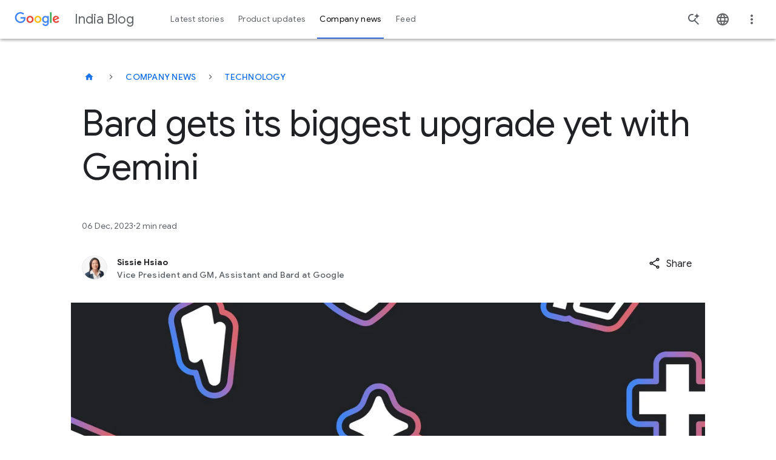

--- FILE ---
content_type: text/html; charset=utf-8
request_url: https://blog.google/intl/en-in/company-news/technology/bard-gets-its-biggest-upgrade-yet-with-gemini/
body_size: 51771
content:






<!DOCTYPE html>
<html class="no-js glue-flexbox  keyword-blog" lang="en-in" data-locale="en-in" data-version="pr20260120-1609">
    <head>
        <meta charset="utf-8" />
        <meta http-equiv="X-UA-Compatible" content="IE=edge" />
        <title>Bard gets its biggest upgrade yet with Gemini</title>
        <meta name="viewport" content="width=device-width, initial-scale=1.0, user-scalable=1.0, minimum-scale=1.0" />
        <meta name="optimize_experiments" content="[]">

        
  




<!--Article Specific Metadata-->
<meta name="description" content="Today we announced Gemini, our most capable model with sophisticated multimodal reasoning capabilities. Designed for flexibility, Gemini is optimized for three different sizes — Ultra, Pro and Nano — so it can run on everything from data centers to mobile devices.Now, Gemini is coming to Bard in Bard’s biggest upgrade yet. Gemini is rolling out to Bard in two phases: Starting today, Bard will use a specifically tuned version of Gemini Pro in English for more advanced reasoning, planning, understanding and more. And early next year, we’ll introduce Bard Advanced, which gives you first access to our most advanced models and capabilities — starting with Gemini Ultra.Try Gemini Pro in BardBefore bringing it to the public, we ran Gemini Pro through a number of industry-standard benchmarks. In six out of eight benchmarks, Gemini Pro outperformed GPT-3.5, including in MMLU (Massive Multitask Language Understanding), one of the key leading standards for measuring large AI models, and GSM8K, which measures grade school math reasoning. On top of that, we’ve specifically tuned Gemini Pro in Bard to be far more capable at things like understanding, summarizing, reasoning, coding and planning. And we’re seeing great results: In blind evaluations with our third-party raters, Bard is now the most preferred free chatbot compared to leading alternatives. We also teamed up with YouTuber and educator Mark Rober to put Bard with Gemini Pro to the ultimate test: crafting the most accurate paper airplane. Watch how Bard helped take the creative process to new heights."/>
<meta name="keywords" content="None"/>
<meta name="article-author" content="Sissie Hsiao"/>
<meta name="robots" content="max-image-preview:large">

<!--Open Graph Metadata-->
<meta property="og:type" content="article" />
<meta property="og:title" content="Bard gets its biggest upgrade yet with Gemini"/>

<meta property="og:description" content="Today we announced Gemini, our most capable model with sophisticated multimodal reasoning capabilities. Designed for flexibility, Gemini is optimized for three different…" />
<meta property="og:image" content="https://storage.googleapis.com/gweb-uniblog-publish-prod/images/Gemini_Bard_Hero_alt.width-1300.jpg" />
<meta property="og:site_name" content="Google" />
<meta property="og:url" content="https://blog.google/intl/en-in/company-news/technology/bard-gets-its-biggest-upgrade-yet-with-gemini/" />
<meta property="article:publisher" content="https://www.facebook.com/Google/" />
<meta property="article:published_time" content="2023-12-06" />

<!--Twitter Card Metadata-->
<meta name="twitter:card" content="summary_large_image" />
<meta name="twitter:url" content="https://blog.google/intl/en-in/company-news/technology/bard-gets-its-biggest-upgrade-yet-with-gemini/" />
<meta name="twitter:title" content="Bard gets its biggest upgrade yet with Gemini"/>
<meta name="twitter:description" content="" />
<meta name="twitter:image:src" content="https://storage.googleapis.com/gweb-uniblog-publish-prod/images/Gemini_Bard_Hero_alt.width-1300.jpg" />
<meta name="twitter:site" content="@google" />



<script type="application/ld+json">
    {
        "@context": "https://schema.org",
        "@type": "NewsArticle",
        "mainEntityOfPage": "https://blog.google/intl/en-in/company-news/technology/bard-gets-its-biggest-upgrade-yet-with-gemini/",
        "headline": "Bard gets its biggest upgrade yet with Gemini",
        "datePublished": "2023-12-06T19:00:00+00:00",
        "dateModified": "2023-12-06T15:09:17.274828+00:00",
        "description": "",
        "author": {
            "@type": "Person",
            "name": "Sissie Hsiao"
        },
        "publisher": {
            "@type": "Organization",
            "name": "Google",
            "logo": {
                "@type": "ImageObject",
                "url": "https://blog.google/static/blogv2/images/google-1000x1000.png?version=pr20260120-1609",
                "width": "200",
                "height": "200"
            }
        },
        "image": {
            "@type": "ImageObject",
            "url": "https://storage.googleapis.com/gweb-uniblog-publish-prod/images/Gemini_Bard_Hero_alt.width-1300.jpg",
            "width": "1440",
            "height": "810"
        },
        "speakable": {
            "@type": "SpeakableSpecification"
        }
    }
</script>



        
  <meta name="page" content="70151" />
  <meta name="locale" content="en-in" />
  <meta name="published_time" content="2023-12-06T19:00:00+00:00" />
  <meta name="content_type" content="blogv2.articlepage" />
  <meta name="tags" content="AI &amp; ML" />
  <meta name="authors" content="Sissie Hsiao" />



        
        

        
        
  
  
  <style>@keyframes dash{0%{stroke-dashoffset:187}50%{stroke-dashoffset:46.75;transform:rotate(135deg)}to{stroke-dashoffset:187;transform:rotate(450deg)}}@keyframes slideInFromRight{0%{opacity:0;transform:translateX(2%)}to{opacity:1;transform:translateX(0)}}@keyframes spin{0%{transform:rotate(0deg)}to{transform:rotate(1turn)}}html{-ms-text-size-adjust:100%;-webkit-text-size-adjust:100%;--google-font-family:"Google Sans",roboto,arial,helvetica;--roboto-font-family:"Google Sans",roboto,arial,helvetica;--roboto-mono-font-family:"Roboto mono",monospace,arial,helvetica;--noto-color-emoji:"Noto Color Emoji",sans-serif;--uni-waze-boing-regular:"WazeBoingRegular";font-family:sans-serif;font-size:18px}body{word-wrap:break-word;background:#fff;color:#5f6368;cursor:auto;display:flex;flex-direction:column;font-family:Google Sans,roboto,arial,helvetica;font-family:var(--roboto-font-family);font-size:1em;font-style:normal;font-weight:300;line-height:1.444;margin:0;min-height:100vh;overflow-x:hidden;padding:0}article,figcaption,figure,footer,header,main,nav,section{display:block}sup,video{vertical-align:initial}video{display:inline-block}[hidden]{display:none}a{background:0 0;color:#1a73e8;-webkit-text-decoration:none;text-decoration:none}a:hover,main{outline:0}b{font-weight:700}small{font-size:80%}sup{font-size:75%;line-height:0;position:relative;top:-.5em}a img,img{border:0}svg:not(:root){overflow:hidden}figure{margin:1em 40px}hr{border:solid #dadce0;border-width:1px 0 0;box-sizing:initial;clear:both;height:0;margin-bottom:19px;margin-top:20px}button,input,select{color:inherit;font:inherit;margin:0}button{-webkit-appearance:button;cursor:pointer;overflow:visible}button,select{text-transform:none}button[disabled]{cursor:default}button::-moz-focus-inner,input::-moz-focus-inner{border:0;padding:0}input{-webkit-hyphens:none;hyphens:none;line-height:normal}input[type=checkbox]{box-sizing:border-box;padding:0}input[type=search]{-webkit-appearance:textfield;box-sizing:initial}input[type=search]::-webkit-search-cancel-button,input[type=search]::-webkit-search-decoration{-webkit-appearance:none}fieldset{border:1px solid silver;margin:0 2px;padding:.35em .625em .75em}*,:after,:before{box-sizing:border-box}div,form,h1,h3,h4,li,p{margin:0;padding:0}h2,ol,ul{padding:0}body:after{content:"x-small";display:none}@media(min-width:600px){body:after{content:"small"}}@media(min-width:1024px){body:after{content:"medium"}}@media(min-width:1440px){body:after{content:"large"}}.h-c-copy,.rich-text,li,p{font-size:14px;letter-spacing:.25px;line-height:1.7142857143}p+p{margin-top:12px}@media(min-width:600px){.h-c-copy,.rich-text,p{font-size:14px;letter-spacing:.25px;line-height:1.7142857143}}@media(min-width:1024px){.h-c-copy,.rich-text,p{font-size:16px;letter-spacing:0;line-height:1.625}p+p{margin-top:16px}}i{font-style:italic}a:visited{color:#7b1fa2}a:focus,a:hover{-webkit-text-decoration:none;text-decoration:none}a:focus{background:#f1f3f4;outline:4px solid rgba(32,33,36,.06)}a:active{outline:2px auto Highlight;outline:5px auto -webkit-focus-ring-color}ol,ul{list-style-position:outside;margin:0 0 20px 20px}ul.h-no-bullet{list-style:none;margin-left:0}ul li ul{margin-bottom:0;margin-left:20px}@media(min-width:600px){li{font-size:14px;letter-spacing:.25px;line-height:1.7142857143}}@media(min-width:1024px){li{font-size:16px;letter-spacing:0;line-height:1.625}}img{-ms-interpolation-mode:bicubic;display:inline-block;height:auto;max-width:100%;vertical-align:middle}select{width:100%}.glue-flexbox .h-c-grid{display:flex;flex-wrap:wrap;margin:0 -2.6515151515%}@media(min-width:600px){.glue-flexbox .h-c-grid{margin:0 -1.0379945163%}}.glue-flexbox .h-c-grid__col{flex:0 1 auto;margin:0 2.6515151515%;width:100%}@media(min-width:600px){.glue-flexbox .h-c-grid__col{margin:0 1.0379945163%}.glue-flexbox .h-c-grid__col--8{flex-basis:64.5906776342%;margin:0 1.0379945163%;width:64.5906776342%}.glue-flexbox .h-c-grid__col--10{flex-basis:81.2573443008%;margin:0 1.0379945163%;width:81.2573443008%}.glue-flexbox .h-c-grid__col--12{flex-basis:97.9240109675%;margin:0 1.0379945163%;width:97.9240109675%}}@media(min-width:1024px){.glue-flexbox .h-c-grid__col-l--3{flex-basis:22.9240109675%;margin:0 1.0379945163%;width:22.9240109675%}.glue-flexbox .h-c-grid__col-l--9{flex-basis:72.9240109675%;margin:0 1.0379945163%;width:72.9240109675%}}@media(min-width:600px){.glue-flexbox .h-c-grid__col--offset-1{margin-left:9.3713278496%;margin-right:1.0379945163%}}.h-c-grid__col--align-middle{-ms-align-self:center;align-self:center}h1,h2,h3,h4{-moz-osx-font-smoothing:grayscale;-webkit-font-smoothing:antialiased;word-wrap:normal;color:#202124;font-family:Google Sans,roboto,arial,helvetica;font-family:var(--google-font-family);font-size:32px;font-weight:400;letter-spacing:0;line-height:1.25;text-rendering:optimizeLegibility}@media(min-width:600px){h1{font-size:38px;letter-spacing:0;line-height:1.1578947368}}@media(min-width:1024px){h1{font-size:56px;letter-spacing:-.5px;line-height:1.1785714286}}h2,h3,h4{font-size:24px;line-height:1.3333333333}@media(min-width:600px){h2{font-size:32px;letter-spacing:0;line-height:1.25}}@media(min-width:1024px){h2{font-size:44px;letter-spacing:-.5px;line-height:1.1818181818}}h3,h4{font-size:20px;line-height:1.4}@media(min-width:600px){h3{font-size:24px;letter-spacing:0;line-height:1.3333333333}}@media(min-width:1024px){h3{font-size:32px;letter-spacing:0;line-height:1.25}}h4{font-size:16px;line-height:1.625}@media(min-width:600px){h4{font-size:16px;letter-spacing:0;line-height:1.625}}@media(min-width:1024px){h4{font-size:22px;letter-spacing:0;line-height:1.3636363636}}.article-module:after,.module--text:after{clear:both;content:"";display:block}.uni-navigation--desktop .uni-main-menu__submenu-item-see-all svg{fill:currentColor;margin-left:8px;width:9px}.uni-navigation--desktop .uni-main-menu__submenu-item-see-all:hover svg{fill:currentColor}.uni-header__hamburguer-button{-webkit-tap-highlight-color:rgba(0,0,0,0);-webkit-touch-callout:none;-webkit-user-select:none;-moz-user-select:none;user-select:none}.uni-related-articles-cards__item::-moz-selection,.uni-related-articles-cards__link::-moz-selection{-webkit-tap-highlight-color:rgba(0,0,0,0);-webkit-touch-callout:none;-webkit-user-select:none;-moz-user-select:none;user-select:none}.uni-newsletter-toast__cta--sub:focus,.uni-related-articles-cards__item::selection,.uni-related-articles-cards__link::selection,.uni-related-articles-cards__link:active{-webkit-tap-highlight-color:rgba(0,0,0,0);-webkit-touch-callout:none;-webkit-user-select:none;-moz-user-select:none;user-select:none}.article-module{margin-bottom:30px!important}@media(min-width:1024px){.article-module{margin-bottom:36px!important}}.module--text{margin-bottom:12px!important}@media(min-width:1024px){.module--text{margin-bottom:16px!important}}.events-off{pointer-events:none}a:focus .focusable{outline:1px dotted #212121;outline:5px auto -webkit-focus-ring-color}.rich-text>p{font-size:inherit;line-height:inherit}.uni-progressive-image--blur{filter:blur(4px)}.uni-progressive-image--no-blur{filter:blur(0);transition:all .3s cubic-bezier(.6,-.28,.74,.05)!important}h2{margin:0 0 20px}@media(min-width:1024px){h2{margin-bottom:40px}}figcaption,h1,h2,h3,h4{-webkit-hyphens:manual;hyphens:manual}.uni-header .h-c-header__jump-to-content:focus{font-size:16px;font-style:normal;font-weight:500;line-height:24px}.article-meta__author-title,.uni-header .h-c-header__jump-to-content:focus,.uni-header__kebab-menu-item,.uni-navigation--desktop .uni-main-menu__submenu-item-label,.uni-navigation--desktop .uni-main-menu__submenu-item-see-all[title^="See all"],.uni-navigation--desktop .uni-main-menu__submenu-link>a{font-family:Google Sans,roboto,arial,helvetica;font-family:var(--google-font-family)}.uni-header__kebab-menu-item,.uni-navigation--desktop .uni-main-menu__submenu-item-see-all[title^="See all"],.uni-navigation--desktop .uni-main-menu__submenu-link>a{font-size:.7777777778rem;font-weight:400;letter-spacing:.0138888889rem}.article-meta__author-title{font-size:.7777777778rem;letter-spacing:.0138888889rem}.uni-navigation--desktop .uni-main-menu__submenu-item-label{font-size:.6666666667rem;font-weight:500;letter-spacing:.0555555556rem}.uni-header__site-title>a>div{-webkit-font-smoothing:antialiased;color:#5f6368;font-family:Google Sans,roboto,arial,helvetica;font-family:var(--google-font-family);font-size:.8888888889rem;font-style:normal;font-weight:400;line-height:1.4444444444rem;text-rendering:optimizeLegibility}@media(min-width:600px){.uni-header__site-title>a>div{font-size:1.2222222222rem}}.uni-small-text{font-weight:400}.breadcrumb__button,.featured-article-hero__collection-badge,.uni-eyebrow,.uni-small-text{font-family:Google Sans,roboto,arial,helvetica;font-family:var(--google-font-family);font-style:normal}.uni-button,.uni-cta-text,.uni-header__kebab-menu--mobile .uni-header__kebab-menu-item,.uni-navigation--mobile .uni-main-menu__item,.uni-navigation--mobile .uni-main-menu__item-label,.uni-navigation--mobile .uni-main-menu__subnav-item-name,.uni-navigation--mobile .uni-main-menu__subnav-title{font-family:Google Sans,roboto,arial,helvetica;font-family:var(--google-font-family);font-style:normal;letter-spacing:normal}.image-full-width__caption p,.uni-body,.uni-body--large,.uni-body--small,body p{font-weight:400}.image-full-width__caption p,.uni-body,.uni-body--large,.uni-body--small,.uni-headline-1,.uni-headline-4,.uni-title-1,.uni-title-2,body p{font-family:Google Sans,roboto,arial,helvetica;font-family:var(--google-font-family);font-style:normal;letter-spacing:normal}.uni-headline-1,.uni-headline-4{font-weight:400}.uni-eyebrow,.uni-headline-1,.uni-headline-4,.uni-title-1,.uni-title-2{color:#202124}.uni-headline-1{font-size:24px;line-height:32px}@media(min-width:600px){.uni-headline-1{font-size:32px;line-height:40px}}@media(min-width:1024px){.uni-headline-1{font-size:36px;line-height:44px}}.uni-headline-4{font-size:20px;line-height:28px}@media(min-width:600px){.uni-headline-4{font-size:22px;line-height:30px}}.uni-title-1{font-size:16px;line-height:28px}@media(min-width:600px){.uni-title-1{font-size:20px;line-height:28px}}.uni-title-1{font-weight:400}.uni-title-2{font-size:14px;font-weight:500;line-height:24px}@media(min-width:600px){.uni-title-2{font-size:16px;line-height:28px}}.uni-body,body p{font-size:16px;line-height:28px}.uni-body--large{font-size:18px;line-height:30px}.image-full-width__caption p,.uni-body--small{font-size:14px;line-height:24px}.uni-button,.uni-cta-text,.uni-header__kebab-menu--mobile .uni-header__kebab-menu-item,.uni-navigation--mobile .uni-main-menu__item,.uni-navigation--mobile .uni-main-menu__item-label,.uni-navigation--mobile .uni-main-menu__subnav-item-name,.uni-navigation--mobile .uni-main-menu__subnav-title{font-size:16px;font-weight:500;line-height:24px}.breadcrumb__button,.featured-article-hero__collection-badge,.uni-eyebrow{font-size:14px;font-weight:500;letter-spacing:.25px;line-height:48px;max-width:100%;min-width:48px;overflow:hidden;text-overflow:ellipsis;text-transform:uppercase;white-space:nowrap}a.breadcrumb__button:not(.breadcrumb__button),a.breadcrumb__button:not(.breadcrumb__button):visited,a.featured-article-hero__collection-badge:not(.breadcrumb__button),a.featured-article-hero__collection-badge:not(.breadcrumb__button):visited{color:#1a73e8}a.breadcrumb__button:not(.breadcrumb__button):hover,a.featured-article-hero__collection-badge:not(.breadcrumb__button):hover{color:#174ea6}a.breadcrumb__button:not(.breadcrumb__button).focus-visible,a.breadcrumb__button:not(.breadcrumb__button):active,a.breadcrumb__button:not(.breadcrumb__button):focus,a.featured-article-hero__collection-badge:not(.breadcrumb__button).focus-visible,a.featured-article-hero__collection-badge:not(.breadcrumb__button):active,a.featured-article-hero__collection-badge:not(.breadcrumb__button):focus{background:0 0;border-radius:8px;outline:2px solid #174ea6;outline-offset:4px}a.breadcrumb__button:not(.breadcrumb__button)[aria-disabled=true],a.featured-article-hero__collection-badge:not(.breadcrumb__button)[aria-disabled=true]{color:#202124;pointer-events:none}a.breadcrumb__button:not(.breadcrumb__button).uni-eyebrow--contrast,a.breadcrumb__button:not(.breadcrumb__button).uni-eyebrow--contrast:visited,a.featured-article-hero__collection-badge:not(.breadcrumb__button).uni-eyebrow--contrast,a.featured-article-hero__collection-badge:not(.breadcrumb__button).uni-eyebrow--contrast:visited{color:#1967d2}a.breadcrumb__button:not(.breadcrumb__button).uni-eyebrow--contrast:hover,a.featured-article-hero__collection-badge:not(.breadcrumb__button).uni-eyebrow--contrast:hover{color:#174ea6}.uni-small-text{font-size:12px;letter-spacing:.25px;line-height:18px}.uni-emoji{font-family:Noto Color Emoji,sans-serif;font-family:var(--noto-color-emoji);font-style:normal;font-weight:400}[data-loading]{filter:blur(6px);transition:all .4s ease-in}.site-content{flex:1 0 0}a:hover{cursor:pointer}a:focus,a:hover,a:visited{color:#174ea6}a:focus{background:0 0;border-radius:2px;outline:2px solid #174ea6;outline-offset:0}[slot]{display:none}.uni-header__logo-google,.uni-navigation--desktop,.uni-navigation--desktop .uni-main-menu,.uni-navigation--desktop .uni-main-menu__item,.uni-navigation--desktop .uni-main-menu__item-label,.uni-navigation--mobile .uni-navigation__brand-mobile .uni-navigation__logo-google{align-items:center;display:flex;flex-flow:row nowrap;justify-content:center}.uni-header{align-items:center;display:flex;flex-flow:row nowrap}.uni-header__hamburguer-wrapper,.uni-navigation--mobile .uni-main-menu__subnav-title,.uni-navigation--mobile .uni-navigation__brand-mobile{align-items:center;display:flex;flex-flow:row nowrap;justify-content:left}.uni-header__kebab-menu--mobile .uni-header__kebab-menu-item a,.uni-navigation--mobile .uni-main-menu__item-label,.uni-navigation--mobile .uni-main-menu__subnav-item-name{align-items:center;display:flex;flex-flow:row nowrap;justify-content:space-between}.uni-article-progress-bar{align-items:center}.article-video-special,.featured-article-hero-large-title,.featured-article-hero__container,.featured-article-hero__grid,.uni-footnotes--align-center,.uni-related-articles-cards .uni-related-articles-grid-title{box-sizing:initial;margin-left:auto;margin-right:auto;padding:0 16px;width:auto}.article-meta__author-container,.article-meta__container{box-sizing:initial;margin-left:auto;margin-right:auto;width:auto}.article-meta__author-container{padding:0 16px}.article-hero,.article-image-hero{width:auto}.article-container,.article-hero,.article-hero-mp4,.article-image-hero{box-sizing:initial;margin-left:auto;margin-right:auto}.article-container{padding:0 16px;width:auto}@media(min-width:600px){.article-container,.article-hero,.article-hero-mp4,.article-image-hero,.article-meta__author-container,.article-meta__container,.article-video-special,.featured-article-hero-large-title,.featured-article-hero__container,.featured-article-hero__grid,.uni-footnotes--align-center,.uni-related-articles-cards .uni-related-articles-grid-title{max-width:1260px;padding:0 32px}}@media(min-width:1440px){.article-container,.article-hero,.article-hero-mp4,.article-image-hero,.article-meta__author-container,.article-meta__container,.article-video-special,.featured-article-hero-large-title,.featured-article-hero__container,.featured-article-hero__grid,.uni-footnotes--align-center,.uni-related-articles-cards .uni-related-articles-grid-title{padding:0}}.uni-related-articles-cards{padding-top:24px}@media(min-width:1024px){.uni-related-articles-cards{padding-top:36px}}.uni-footnotes{margin-bottom:36px}@media(min-width:1024px){.uni-footnotes{margin-bottom:48px}}.uni-window-popup__content{padding:48px 24px 24px}.uni-component-spacing{margin-block-end:60px}@media(min-width:1024px){.uni-component-spacing{margin-block-end:80px}}.h-c-header__hamburger-img{height:24px;margin:0 auto;width:24px}.h-c-header__hamburger-img.h-c-header__hamburger-img--standard{fill:#5f6368;display:block}.h-c-header__jump-to-content{clip:rect(1px,1px,1px,1px);background:#f1f3f4;border-radius:2px;display:none;font-family:Google Sans,roboto,arial,helvetica;font-family:var(--google-font-family);font-size:14px;height:1px;left:100%;letter-spacing:.25px;margin-left:48px;overflow:hidden;padding:10px;position:absolute;top:9px;white-space:nowrap;width:1px;z-index:103}.h-c-header__jump-to-content:focus{clip:auto;color:#174ea6;height:auto;outline:0;overflow:visible;width:auto}@media(min-width:900px){.h-c-header__jump-to-content{display:table}}.h-c-header__jump-to-content-text{display:table-cell}.h-c-page{box-sizing:initial;margin:0 auto;max-width:568px;padding:0 16px;width:auto}@media(min-width:600px){.h-c-page{max-width:1280px;padding:0 32px}}.h-c-icon{fill:currentColor;display:inline-block}.h-c-icon--24px{height:24px;width:24px}.h-c-icon--footer{color:#202124;margin:0 5px 0 0;vertical-align:middle}.h-c-icon--social{fill:#202124;padding:2px;vertical-align:top}.h-c-icon--color-text{fill:#202124}.h-c-social{max-width:100%}@media(min-width:600px){.h-c-social{display:flex;flex:1 0 auto;flex-wrap:wrap}}.h-c-footer .h-c-social{margin:0 0 30px}.h-c-social__group{display:flex;flex:0 0 100%;flex-wrap:wrap;margin:0}@media(min-width:600px){.h-c-social__group{flex-wrap:nowrap;padding-right:50px}}@media(min-width:1024px){.h-c-social__group{flex:0 0 auto}}.h-c-social__title{color:#202124;flex:0 0 100%;font-family:Google Sans,roboto,arial,helvetica;font-family:var(--google-font-family);font-size:14px;font-weight:400;letter-spacing:.75px}@media(min-width:1024px){.h-c-social__title{font-size:16px;letter-spacing:.5px}}.h-c-social__title.h-c-social__title--inline{flex:0 0 auto;line-height:1.7142857143;margin-right:32px}@media(min-width:1024px){.h-c-social__title.h-c-social__title--inline{line-height:1.5}}.h-c-social__list{display:flex;flex:0 0 auto;flex-wrap:wrap;margin:0;max-width:100%}.h-c-social__list:after{clear:both;content:" ";display:block;font-size:0;height:0;visibility:hidden}@media(min-width:600px){.h-c-social__list{flex-wrap:nowrap}}.h-c-social__item{flex:0 0 auto;float:left;height:24px;margin-left:0;margin-right:32px;width:24px}.h-c-social__item:last-child{margin-right:0}.h-c-social__item .h-c-social__link{border-radius:50%;display:block;height:24px;padding:0;width:24px}.h-c-social__item .h-c-social__link:focus{background:#f1f3f4;box-shadow:0 0 0 10px #f1f3f4;outline:0}.h-c-footer .h-c-social__item .h-c-social__link:focus{background:#e8eaed;box-shadow:0 0 0 10px #e8eaed}.h-c-footer{background:#f8f9fa;margin:0}.h-c-footer.h-c-footer--topmargin{margin-top:40px}.h-c-footer__link{color:#5f6368;display:inline-block;font-size:14px;font-weight:400;letter-spacing:.25px;line-height:1.5714285714}.h-c-footer__link:visited{color:#5f6368}.h-c-footer__link:focus,.h-c-footer__link:hover,.uni-picker:focus>.uni-picker-order-menu{color:#202124}.h-c-footer__link:focus,.h-c-footer__logo a:focus{background:#e8eaed;outline:10px solid #e8eaed}.h-c-footer__global{margin:0 auto;padding:40px 16px 20px}@media(min-width:600px){.h-c-footer__global{display:flex;flex-wrap:wrap;max-width:1344px;padding:40px 32px 20px}.h-c-footer__global:after{clear:both;content:" ";display:block;font-size:0;height:0;visibility:hidden}}.h-c-footer__logo{height:28px;margin:0 0 30px;width:86px}@media(min-width:600px){.h-c-footer__logo{flex:0 0 90%;margin-right:55px}}@media(min-width:1024px){.h-c-footer__logo{flex:0 0 86px}}.h-c-footer__logo a{display:inline-block;height:28px}.h-c-footer__logo-img{fill:#5f6368;height:28px;width:86px}.h-c-footer__global-links{margin:0 0 15px}.h-c-footer__global-links:after{clear:both;content:" ";display:block;font-size:0;height:0;visibility:hidden}@media(min-width:600px){.h-c-footer__global-links{display:flex;flex:2 0 auto;flex-wrap:wrap;max-width:100%}.h-c-footer__global-links--extra{flex:0 0 auto}}.h-c-footer__global-links-list-item{float:left;padding:0 30px 15px 0}.h-c-footer__global-links-list-item--extra:last-child{padding-left:0;padding-right:0}.h-c-footer__upper{margin:0 auto;padding:30px 16px 0}@media(min-width:600px){.h-c-footer__upper{display:flex;flex-wrap:wrap;max-width:1344px;padding:30px 32px 0}.h-c-footer__upper:after{clear:both;content:" ";display:block;font-size:0;height:0;visibility:hidden}}.h-c-video{font-size:19px;position:relative}.h-c-video:focus{outline:0}.h-c-video:focus:after{background-color:transparent;border:4px solid #174ea6;content:"";display:block;height:100%;left:0;position:absolute;top:0;width:100%;z-index:5}.h-c-video.h-c-video--marquee{cursor:pointer;display:block}.h-c-video img{width:100%;z-index:10}.kw-button{border:0;border-radius:4px;cursor:pointer;font-family:Google Sans,roboto,arial,helvetica;font-family:var(--google-font-family);font-size:16px}.kw-button--high-emphasis,a:visited.kw-button--high-emphasis{background-color:#1a73e8;color:#fff;display:block;padding:13px 24px 11px;text-align:center}.kw-button--high-emphasis:hover,a:visited.kw-button--high-emphasis:hover{background-color:#185abc;color:#fff}@media(forced-colors:active){.kw-button--high-emphasis:hover,a:visited.kw-button--high-emphasis:hover{border:2px solid #1a73e8}}@media(prefers-contrast:forced){.kw-button--high-emphasis:hover,a:visited.kw-button--high-emphasis:hover{border:2px solid #1a73e8}}.kw-button--high-emphasis:focus,a:visited.kw-button--high-emphasis:focus{background:0 0;background-color:#185abc;border-radius:4px;color:#fff;outline:2px solid #174ea6;outline-color:#aecbfa;outline-offset:0}.kw-button--high-emphasis:active,a:visited.kw-button--high-emphasis:active{background-color:#185abc}a:hover .cta{color:#4285f4}a:hover .cta .icon{fill:currentColor;transform:translateX(5px)}a:hover .cta .icon--down{transform:translateX(0)}.uni-button{align-items:center;border:1px solid transparent;border-radius:48px;display:inline-flex;gap:8px;justify-content:center;max-width:380px;min-height:48px;padding-bottom:11px;padding-inline-end:24px;padding-inline-start:24px;padding-top:11px;text-align:center;transition:background-color .2s,box-shadow .2s,color .2s;vertical-align:middle}.uni-button:focus{border-radius:48px;outline:2px solid #1a73e8}.uni-button svg{flex-shrink:0;height:18px;width:18px}.uni-button--high-emphasis{background-color:#1a73e8;color:#fff}.uni-button--high-emphasis:visited{color:#fff}.uni-button--high-emphasis:hover{background-color:#174ea6;box-shadow:0 1px 4px 0 rgba(60,64,67,.25),0 1px 2px 0 rgba(60,64,67,.3);color:#fff}.uni-button--high-emphasis:focus{background-color:#174ea6;border-color:#fff;color:#fff;outline-color:#174ea6}.uni-button--high-emphasis:active{background-color:#174ea6;border-color:transparent;box-shadow:0 1px 4px 0 rgba(60,64,67,.25),0 1px 2px 0 rgba(60,64,67,.3);color:#fff;outline:0}.uni-button--medium-emphasis{background-color:#fff;border:1px solid #5f6368;color:#1a73e8}.uni-button--medium-emphasis svg{fill:#1a73e8}.uni-button--medium-emphasis:visited{color:#1a73e8}.uni-button--medium-emphasis:focus svg,.uni-button--medium-emphasis:hover svg{fill:#174ea6}.uni-button--medium-emphasis:hover{background-color:#f6f9fe;border-color:#1a73e8;color:#174ea6}.uni-button--medium-emphasis:focus{background-color:#e8f0fe;border-color:transparent;color:#174ea6}.uni-button--medium-emphasis:active{background-color:#e8f0fe;border-color:#174ea6;color:#174ea6;outline:0}.uni-button--icon-right{padding-inline-end:12px}.uni-picker{border-bottom:1px solid #dadce0;display:flex;margin-bottom:24px;position:relative}.uni-picker:focus:not(:focus-visible){outline:0}.uni-picker:focus-visible{background:0 0;border-radius:8px;outline:2px solid #174ea6;outline-offset:4px}.uni-picker__order-menu{-webkit-appearance:none;-moz-appearance:none;appearance:none;background-color:transparent;background-image:url([data-uri]);background-position:100%;background-repeat:no-repeat;border:0;color:#5f6368;cursor:pointer;font-size:16px;font-style:normal;font-weight:500;height:48px;letter-spacing:.25px;line-height:22px;min-width:220px;padding-inline-end:24px;width:-moz-fit-content;width:fit-content}.uni-picker__order-menu:hover{color:#202124}.uni-picker__item{color:#5f6368}.uni-checkbox{align-items:center;-webkit-appearance:none;-moz-appearance:none;appearance:none;background-color:#fff;border:2px solid #80868b;border-radius:2px;color:#49454f;cursor:pointer;display:flex;flex-shrink:0;font:inherit;height:18px;justify-content:center;margin:0;position:relative;width:18px}.uni-checkbox:hover{border:2px solid #1a73e8}.uni-checkbox:focus{background:0 0;border-radius:4px;outline:2px solid #174ea6;outline-offset:0}.uni-checkbox:active:after{display:none}.uni-checkbox:focus:not(.focus-visible):after{border:0}.uni-checkbox:checked{background-color:#fff;border:2px solid #1a73e8}.uni-checkbox:checked:hover{background-color:#d2e3fc}.uni-checkbox:checked:before{background:url("data:image/svg+xml;charset=utf-8,%3Csvg xmlns='http://www.w3.org/2000/svg' width='12' height='10' fill='none'%3E%3Cpath fill='%231A73E8' d='m4 9.9-4-4 1.4-1.4L4 7.1 10.6.5 12 1.9z'/%3E%3C/svg%3E");background-position:50%;background-repeat:no-repeat;content:"";display:block;height:18px;width:18px}.uni-checkbox__label{align-items:center;color:#202124;cursor:pointer;display:flex;gap:16px}.featured-article-hero__additional-articles{align-content:flex-start;display:grid;grid-column:1/-1;list-style:none;margin-inline:0;opacity:1;transition:opacity allow-discrete 1s}.featured-article-hero__additional-articles.is-loading{display:none;opacity:0}@media(min-width:1024px){.featured-article-hero__additional-articles{margin-inline:0;margin-top:36px}}.featured-article-hero__additional-articles.four-articles,.featured-article-hero__additional-articles.three-articles,.featured-article-hero__additional-articles.two-articles{grid-column-gap:16px;display:grid;grid-template-columns:repeat(4,minmax(0,1fr))}@media(min-width:600px){.featured-article-hero__additional-articles.four-articles,.featured-article-hero__additional-articles.three-articles,.featured-article-hero__additional-articles.two-articles{grid-template-columns:repeat(12,minmax(0,1fr))}}@media(min-width:1024px){.featured-article-hero__additional-articles.four-articles,.featured-article-hero__additional-articles.three-articles,.featured-article-hero__additional-articles.two-articles{grid-column-gap:24px;grid-template-columns:repeat(4,minmax(0,1fr))}}.featured-article-hero__additional-articles.four-articles .article,.featured-article-hero__additional-articles.three-articles .article,.featured-article-hero__additional-articles.two-articles .article{grid-column:1/-1;position:relative}.featured-article-hero__additional-articles.four-articles .article .no-image .article__link,.featured-article-hero__additional-articles.three-articles .article .no-image .article__link,.featured-article-hero__additional-articles.two-articles .article .no-image .article__link{grid-column:1/-1}.featured-article-hero__additional-articles.four-articles .article .no-image .article__cta,.featured-article-hero__additional-articles.three-articles .article .no-image .article__cta,.featured-article-hero__additional-articles.two-articles .article .no-image .article__cta{display:none}.featured-article-hero__additional-articles.four-articles .article.article--secondary,.featured-article-hero__additional-articles.three-articles .article.article--secondary,.featured-article-hero__additional-articles.two-articles .article.article--secondary{padding-top:16px}@media(min-width:768px){.featured-article-hero__additional-articles.four-articles .article.article--secondary,.featured-article-hero__additional-articles.three-articles .article.article--secondary,.featured-article-hero__additional-articles.two-articles .article.article--secondary{padding-top:0}}@media(min-width:1024px){.featured-article-hero__additional-articles.four-articles .article.article--secondary,.featured-article-hero__additional-articles.three-articles .article.article--secondary,.featured-article-hero__additional-articles.two-articles .article.article--secondary{padding-top:16px}}.featured-article-hero__additional-articles.four-articles .article.article--secondary:before,.featured-article-hero__additional-articles.three-articles .article.article--secondary:before,.featured-article-hero__additional-articles.two-articles .article.article--secondary:before{background-color:#e8eaed;content:"";height:1px;position:absolute;top:0;width:100%}.featured-article-hero__additional-articles.four-articles .article__summary,.featured-article-hero__additional-articles.three-articles .article__summary,.featured-article-hero__additional-articles.two-articles .article__summary{color:#5f6368;flex:1 1 auto;margin-top:8px}@media(min-width:768px){.featured-article-hero__additional-articles.four-articles,.featured-article-hero__additional-articles.three-articles,.featured-article-hero__additional-articles.two-articles{grid-column:1/-1}.featured-article-hero__additional-articles.four-articles .article--main,.featured-article-hero__additional-articles.three-articles .article--main,.featured-article-hero__additional-articles.two-articles .article--main{grid-column:1/7;grid-row:1/3}}@media(min-width:768px)and (min-width:1024px){.featured-article-hero__additional-articles.four-articles .article--main,.featured-article-hero__additional-articles.three-articles .article--main,.featured-article-hero__additional-articles.two-articles .article--main{grid-column:1/-1}}@media(min-width:768px){.featured-article-hero__additional-articles.four-articles .article--secondary,.featured-article-hero__additional-articles.three-articles .article--secondary,.featured-article-hero__additional-articles.two-articles .article--secondary{grid-column:7/13}}@media(min-width:768px)and (min-width:1024px){.featured-article-hero__additional-articles.four-articles .article--secondary,.featured-article-hero__additional-articles.three-articles .article--secondary,.featured-article-hero__additional-articles.two-articles .article--secondary{grid-column:1/-1}}@media(min-width:1024px){.featured-article-hero__additional-articles.four-articles,.featured-article-hero__additional-articles.three-articles,.featured-article-hero__additional-articles.two-articles{grid-column:10/14;grid-row:1/4}}@media(min-width:768px){.featured-article-hero__additional-articles.two-articles .article{grid-column:span 6}}@media(min-width:1024px){.featured-article-hero__additional-articles.two-articles .article:first-child{grid-row:1/2}.featured-article-hero__additional-articles.two-articles .article:nth-child(2){grid-row:2/3}}@media(min-width:768px){.featured-article-hero__additional-articles.three-articles .article:nth-child(2):before{content:none}}@media(min-width:1024px){.featured-article-hero__additional-articles.three-articles .article:nth-child(2):before{content:""}}@media(min-width:768px){.featured-article-hero__additional-articles.four-articles .article{grid-column:span 6}.featured-article-hero__additional-articles.four-articles .article:first-child:before,.featured-article-hero__additional-articles.four-articles .article:nth-child(2):before{content:none}}@media(min-width:1024px){.featured-article-hero__additional-articles.four-articles .article:first-child:before,.featured-article-hero__additional-articles.four-articles .article:nth-child(2):before{content:""}}.featured-article-hero__additional-articles .article--main .article__container,.featured-article-hero__additional-articles .article--secondary .article__container{background-color:#fff;display:block;padding-bottom:24px}.featured-article-hero__additional-articles .article--main .article__container:hover .article__image-img,.featured-article-hero__additional-articles .article--secondary .article__container:hover .article__image-img{transform:scale(1.03)}.featured-article-hero__additional-articles .article--main .article__container:hover .article__title,.featured-article-hero__additional-articles .article--secondary .article__container:hover .article__title{-webkit-text-decoration:underline;text-decoration:underline}.featured-article-hero__additional-articles .article--main .article__container:hover .icon,.featured-article-hero__additional-articles .article--secondary .article__container:hover .icon{fill:#1a73e8;transform:translateX(4px)}.featured-article-hero__additional-articles .article--main .article__image,.featured-article-hero__additional-articles .article--secondary .article__image{aspect-ratio:16/9;border-radius:8px;display:block;margin-bottom:16px;overflow:hidden}.featured-article-hero__additional-articles .article--main .article__image img,.featured-article-hero__additional-articles .article--secondary .article__image img{height:100%;object-fit:cover;transition:transform .2s;width:100%}.featured-article-hero__additional-articles .article--main .article__eyebrow,.featured-article-hero__additional-articles .article--secondary .article__eyebrow{height:48px;margin-bottom:8px}.featured-article-hero__additional-articles .article--main .article__eyebrow-link,.featured-article-hero__additional-articles .article--secondary .article__eyebrow-link{display:inline-block}.featured-article-hero__additional-articles .article--secondary .article__container{grid-column-gap:16px;grid-row-gap:8px;-moz-column-gap:16px;column-gap:16px;display:grid;grid-template-columns:repeat(4,minmax(0,1fr));row-gap:8px}@media(min-width:600px){.featured-article-hero__additional-articles .article--secondary .article__container{grid-template-columns:repeat(4,minmax(0,1fr))}}@media(min-width:1024px){.featured-article-hero__additional-articles .article--secondary .article__container{grid-template-columns:repeat(4,minmax(0,1fr))}}.featured-article-hero__additional-articles .article--secondary .article__container:not(:last-child){margin-bottom:16px}@media(min-width:1024px){.featured-article-hero__additional-articles .article--secondary .article__container{grid-template-columns:1fr minmax(50px,160px)}}.featured-article-hero__additional-articles .article--secondary .article__eyebrow{grid-column:1/-1;grid-row:1/2}.featured-article-hero__additional-articles .article--secondary .article__link{grid-column:1/3;grid-row:2/3}@media(min-width:1024px){.featured-article-hero__additional-articles .article--secondary .article__link{grid-column:1/2}}.featured-article-hero__additional-articles .article--secondary .article__image{grid-column:3/-1;grid-row:2/3}@media(min-width:1024px){.featured-article-hero__additional-articles .article--secondary .article__image{grid-column:2/3}}.featured-article-hero__additional-articles .article__link{display:block;min-height:48px}.featured-article-hero__additional-articles .article__link:focus,.featured-article-hero__additional-articles .article__link:focus-visible{background:0 0;border-radius:8px;outline:2px solid #174ea6;outline-offset:4px}.featured-article-hero__additional-articles .article__link .article__title{margin-block:0}.featured-article-hero__additional-articles.special{grid-column-gap:16px;display:grid;grid-template-columns:repeat(4,minmax(0,1fr));margin-top:24px}@media(min-width:1024px){.featured-article-hero__additional-articles.special{margin-top:60px;margin-inline:0}}@media(min-width:1024px)and (min-width:1024px){.featured-article-hero__additional-articles.special{margin-top:80px}}@media(min-width:600px){.featured-article-hero__additional-articles.special{grid-template-columns:repeat(12,minmax(0,1fr))}}@media(min-width:1024px){.featured-article-hero__additional-articles.special{grid-column-gap:24px;grid-template-columns:repeat(12,minmax(0,1fr))}}.featured-article-hero__additional-articles.special .article{grid-column:1/-1}.featured-article-hero__additional-articles.special .article:not(:last-child){margin-bottom:24px}@media(min-width:1024px){.featured-article-hero__additional-articles.special .article:not(:last-child){margin-bottom:0}}@media(min-width:768px){.featured-article-hero__additional-articles.special .article{padding-top:16px}}.featured-article-hero__additional-articles.special .article.article--secondary{padding-top:0}.featured-article-hero__additional-articles.special .article.article--secondary:before{content:none}.featured-article-hero__additional-articles.special .article__container{grid-column-gap:16px;grid-row-gap:8px;border:1px solid #dadce0;border-radius:8px;-moz-column-gap:16px;column-gap:16px;display:grid;grid-template-columns:minmax(0,1fr) minmax(50px,128px);height:100%;padding-top:8px;padding-inline:16px;row-gap:8px;transition:box-shadow .3s}@media(min-width:768px){.featured-article-hero__additional-articles.special .article__container{-moz-column-gap:24px;column-gap:24px}}.featured-article-hero__additional-articles.special .article__container.no-image .article__link{display:flex;flex-direction:column;grid-column:1/-1;justify-content:space-between}.featured-article-hero__additional-articles.special .article__container.no-image .article__cta{display:none}.featured-article-hero__additional-articles.special .article__container.no-image .article__title{margin-bottom:0}@media(min-width:1024px){.featured-article-hero__additional-articles.special .article__container.no-image.no-image{padding-bottom:36px}.featured-article-hero__additional-articles.special .article__container.no-image .article__cta{align-items:center;align-self:flex-end;color:#202124;display:flex;height:24px;justify-content:center;width:24px}.featured-article-hero__additional-articles.special .article__container.no-image .article__cta svg{height:16px;transition:transform .2s;width:16px}}.featured-article-hero__additional-articles.special .article__container:hover{box-shadow:0 6px 10px 4px rgba(60,64,67,.15),0 2px 3px 0 rgba(60,64,67,.3)}.featured-article-hero__additional-articles.special .article__eyebrow{grid-column:1/-1;grid-row:1/2;margin:0}.featured-article-hero__additional-articles.special .article__image{grid-column:2/3;grid-row:2/3}.featured-article-hero__additional-articles.special .article__link{grid-column:1/2}@media(min-width:1024px){.featured-article-hero__additional-articles.special .article__link .article__title{margin-bottom:36px}}@media(min-width:768px){.featured-article-hero__additional-articles.special.two-articles .article{grid-row:auto}}@media(min-width:1024px){.featured-article-hero__additional-articles.special.four-articles .article,.featured-article-hero__additional-articles.special.three-articles .article{height:100%;padding:0}.featured-article-hero__additional-articles.special.four-articles .article__container,.featured-article-hero__additional-articles.special.three-articles .article__container{grid-template-columns:minmax(0,1fr);grid-template-rows:auto 1fr;height:100%;padding-bottom:0;padding-top:24px;padding-inline:0;row-gap:0}.featured-article-hero__additional-articles.special.four-articles .article__image,.featured-article-hero__additional-articles.special.three-articles .article__image{border-radius:0 0 8px 8px;grid-column:1/-1;grid-row:3/4;margin-bottom:0}.featured-article-hero__additional-articles.special.four-articles .article__eyebrow,.featured-article-hero__additional-articles.special.three-articles .article__eyebrow{margin-bottom:8px;padding-inline:36px}.featured-article-hero__additional-articles.special.four-articles .article__link,.featured-article-hero__additional-articles.special.three-articles .article__link{grid-row:2/3;padding-inline:36px}.featured-article-hero__additional-articles.special.four-articles .article{grid-column:span 3;grid-row:1}.featured-article-hero__additional-articles.special.three-articles .article{grid-column:span 4;grid-row:1}.featured-article-hero__additional-articles.special.two-articles .article{grid-column:span 6;grid-row:1}}.article-summary__content{grid-column:7/11;text-align:right}@media(min-width:1440px){.article-summary__content{grid-column:8/11}.article-summary__btn-container{position:relative}}.article-summary--btn{background-color:#e8f0fe;border:0;border-radius:100px;color:#185abc;font-family:Google Sans,roboto,arial,helvetica;font-family:var(--google-font-family);font-size:14px;font-style:normal;font-weight:500;height:48px;line-height:24px;margin-right:10px;padding:0 24px 4px;position:relative;text-align:center;width:286px}@media(forced-colors:active){.article-summary--btn{outline:1px solid}}@media(prefers-contrast:forced){.article-summary--btn{outline:1px solid}}@media(min-width:600px){.article-summary--btn{width:288px}}@media(min-width:1024px){.article-summary--btn{font-size:16px;margin-right:0;width:313px}}.article-summary--btn:hover{background-color:#d2e3fc}.article-summary--btn .h-c-icon{height:24px;position:relative;width:24px}.article-summary--btn .h-c-icon__generate-summary{top:6px}.article-summary--btn .h-c-icon__chevron-down{height:12px;left:4px;top:2px;width:18px}.article-summary-modal{align-items:flex-start;background:#f8f9fa;border:1px solid #f1f3f4;border-radius:4px;box-shadow:0 5px 10px 0 rgba(88,88,88,.1);display:none;flex-direction:column;gap:16px;margin:16px 16px 0 0;min-width:329px;padding:26px 22px 30px;position:absolute;text-align:left;z-index:4}@media(min-width:600px){.article-summary-modal{padding:40px 30px}}@media(min-width:1024px){.article-summary-modal{border-radius:8px;left:40%;margin:30px 50px 0 0;padding:40px}}@media(min-width:1440px){.article-summary-modal{left:-260px;margin:30px 0 0;width:810px}}.article-summary-modal__icon{background:0 0;border:0;color:inherit;cursor:pointer;font:inherit;outline:inherit;padding:0;position:absolute;right:0;top:0}.article-summary-modal__icon:focus{background:0 0;border-radius:8px;height:44px;outline:2px solid #174ea6;outline-offset:0}.article-summary-modal .h-c-icon__close{stroke:#5f6368;height:44px;width:44px}@media(forced-colors:active){.article-summary-modal .h-c-icon__close{stroke:#fff}}@media(prefers-contrast:forced){.article-summary-modal .h-c-icon__close{stroke:#fff}}.article-summary-modal .h-c-icon__close:hover{stroke:#3c4043}.article-summary-modal__summary{display:none;font-style:normal;font-weight:400}.article-summary-modal__summary.active{display:block}.article-summary-modal__title{font-feature-settings:"clig" off,"liga" off;color:#202124;font-size:24px;line-height:32px;margin-bottom:20px}@media(min-width:600px){.article-summary-modal__title{font-size:32px;line-height:40px}}.article-summary-modal__copy{color:#3c4043;font-family:Google Sans,roboto,arial,helvetica;font-family:var(--google-font-family);font-size:14px;line-height:22px;margin-bottom:20px}.article-summary-modal__legal{color:#5f6368;font-family:Google Sans,roboto,arial,helvetica;font-family:var(--roboto-font-family);font-size:10px;letter-spacing:.25px;line-height:14px}@media(min-width:600px){.article-summary-modal__legal{line-height:16px}}@media(min-width:1024px){.article-summary-modal__legal{line-height:20px}}.article-summary-modal__explore-title{font-feature-settings:"clig" off,"liga" off;color:#3c4043;font-size:16px;line-height:24px;margin-bottom:16px}.article-summary-modal__chips{align-items:center;display:flex;flex-wrap:wrap;gap:20px 10px;list-style:none;margin:0}.article-summary-modal__chip{font-feature-settings:"clig" off,"liga" off;align-items:center;background:#e8f0fe;border-radius:20px;color:#174ea6;display:flex;flex-wrap:wrap;font-family:Google Sans,roboto,arial,helvetica;font-family:var(--google-font-family);font-size:12px;font-style:normal;font-weight:400;justify-content:center;letter-spacing:.158px;line-height:15.208px;padding:6px 16px}@media(forced-colors:active){.article-summary-modal__chip{outline:1px solid}}@media(prefers-contrast:forced){.article-summary-modal__chip{outline:1px solid}}.article-summary-modal__chip:hover{background:#d2e3fc}.article-summary-modal__chip.active{background:#1a73e8;color:#fff}@media(forced-colors:active){.article-summary-modal__chip.active{background:#fff;color:#000;forced-color-adjust:none}}@media(prefers-contrast:forced){.article-summary-modal__chip.active{background:#fff;color:#000;forced-color-adjust:none}}.article-summary-modal__chip--btn{background:0 0;border:0;color:inherit;cursor:pointer;font:inherit;height:44px;outline:inherit;padding:0}.article-summary-modal__chip--btn:focus .article-summary-modal__chip{background:0 0;border-radius:20px;outline:2px solid #174ea6;outline-offset:0}.article-summary-modal__chip--btn:focus .article-summary-modal__chip.active{background:#1a73e8}@media(min-width:1024px){.article-share__wrapper--override{grid-column:11/12!important}.article-meta__content--override{grid-column:2/7!important;grid-template-columns:repeat(2,1fr)!important}}@media(min-width:1440px){.article-meta__content--override{grid-column:2/8!important}}.uni-social-share--desktop--override{margin-top:12px}.article-carousel{margin-inline:auto;max-width:800px;position:relative}.article-carousel__slider{cursor:grab;height:470px;margin:0;overflow:hidden;position:relative;transition:left .2s ease-out;width:100%;z-index:1}.article-carousel__arrow{align-items:center;-webkit-appearance:none;-moz-appearance:none;appearance:none;background:0 0;border:0;border-radius:50%;cursor:pointer;display:none;font-size:18px;height:65px;justify-content:center;outline:0;padding:0;position:absolute;top:calc(50% - 45px);transform:translateY(-50%);width:65px;z-index:1}@media(min-width:1024px){.article-carousel__arrow{display:flex}}.article-carousel__arrow--next{right:-100px}.article-carousel__arrow--previous{left:-100px}.article-carousel__arrow--previous svg{transform:rotate(180deg)}.article-carousel__arrow:focus{background:0 0;border-radius:50%;outline:2px solid #174ea6;outline-offset:0}.article-carousel__arrow:hover{box-shadow:0 1px 3px rgba(54,64,67,.3),0 4px 8px 3px rgba(54,64,67,.3)}.article-carousel__arrow:before{background:#fff;border-radius:50%;box-shadow:0 1px 2px rgba(54,64,67,.3),0 1px 3px 1px rgba(54,64,67,.3);content:"";display:block;height:65px;left:50%;opacity:.6;position:absolute;top:50%;transform:translate(-50%,-50%);width:65px;z-index:-1}.article-carousel__arrow svg{stroke:#414141;stroke-width:1px;height:36px;margin:0 auto;position:relative;width:36px}.article-carousel__image-wrapper{aspect-ratio:16/9;display:block;margin:0;min-height:auto;position:relative;width:100%}.article-carousel__caption{color:#5f6368;margin-top:8px;text-align:center}.article-carousel__navigation{align-items:center;display:flex;justify-content:center;list-style:none;margin-top:36px;margin-inline:auto;position:relative;z-index:1}.article-carousel__navigation-button{background:0 0;border:0;border-radius:50%;cursor:pointer;display:block;font:inherit;height:18px;outline:0;padding:22px;position:relative;text-indent:-9999px;transition:all .2s ease-in-out;width:18px}.article-carousel__navigation-button:focus{background:#f1f3f4;outline:2px solid #174ea6;outline-offset:0}.article-carousel__navigation-button:hover{box-shadow:0 1px 3px rgba(54,64,67,.3),0 4px 8px 3px rgba(54,64,67,.3)}.article-carousel__navigation-button:before{border:2px solid #202124;border-radius:50%;content:"";display:block;height:10px;left:50%;position:absolute;top:50%;transform:translate3d(-50%,-50%,0);width:10px}.article-carousel__navigation-button--active:before{background:#202124}.article-carousel__slide{list-style:none;max-width:800px;opacity:0;position:absolute;transition:all .2s ease-out;width:100%}.article-carousel__slide--active{opacity:1}@media(min-width:1024px){.article-carousel__slide{opacity:1}}.article-carousel__slide figure{margin:0 auto}.article-carousel__slide figure .article-carousel__img{height:100%;object-fit:contain;width:100%}.article-container__wrapper{grid-column-gap:16px;display:grid;grid-template-columns:repeat(4,minmax(0,1fr))}@media(min-width:600px){.article-container__wrapper{grid-template-columns:repeat(12,minmax(0,1fr))}}@media(min-width:1024px){.article-container__wrapper{grid-column-gap:24px;grid-template-columns:repeat(12,minmax(0,1fr));grid-template-rows:auto 1fr}}.article-container__content{grid-column:1/-1;margin-top:36px}@media(min-width:768px){.article-container__content{grid-column:3/span 8}}@media(min-width:1024px){.article-container__content{padding:0}.article-container__content.article-container__content--align-end{grid-column:5/span 7;grid-row:1/3}}.article-container .article-module:not(.article-image--full-aspect),.article-paragraph{margin:0 auto;max-width:726px;position:relative}.article-cta-and-jumplinks__wrapper{grid-column:1/-1;margin-inline-start:-16px;width:clamp(140px,-1.72rem + 16.7vw,190px);z-index:3}@media(min-width:600px){.article-cta-and-jumplinks__wrapper{margin-inline-start:-32px}}@media(min-width:1024px){.article-cta-and-jumplinks__wrapper{grid-column:2/4;grid-row:1/2;margin-inline-start:0;margin-top:36px}}.article-hero-mp4{padding:0;width:100%}.article-hero-mp4__container{grid-column-gap:16px;display:grid;grid-template-columns:repeat(4,minmax(0,1fr))}@media(min-width:600px){.article-hero-mp4__container{grid-template-columns:repeat(12,minmax(0,1fr))}}@media(min-width:1024px){.article-hero-mp4__container{grid-column-gap:24px;grid-template-columns:repeat(12,minmax(0,1fr))}}.article-hero-mp4__cols{grid-column:1/-1}@media(min-width:1024px){.article-hero-mp4__cols{grid-column:2/span 10}}.article-hero-mp4__video{display:block;height:100%;left:0;object-fit:cover;position:absolute;top:0;width:100%}.article-hero{padding:25px 16px 36px}@media(min-width:600px){.article-hero{padding:25px 32px 36px}}@media(min-width:1024px){.article-hero{padding:37px 32px 48px}}.article-hero__container{grid-column-gap:16px;display:grid;grid-template-columns:repeat(4,minmax(0,1fr))}@media(min-width:600px){.article-hero__container{grid-template-columns:repeat(12,minmax(0,1fr))}}@media(min-width:1024px){.article-hero__container{grid-column-gap:24px;grid-template-columns:repeat(12,minmax(0,1fr))}}.article-hero__h1{font-size:36px;font-weight:400;grid-column:1/-1;letter-spacing:-.25px;line-height:40px;margin:initial}@media(min-width:600px){.article-hero__h1{font-size:48px;letter-spacing:-.5px;line-height:56px}}@media(min-width:1024px){.article-hero__h1{font-size:60px;letter-spacing:-.5px;line-height:72px}}@media(min-width:768px){.article-hero__h1{grid-column:2/span 10}}.article-hero__breadcrumb{grid-column:1/-1;margin-bottom:16px}@media(min-width:768px){.article-hero__breadcrumb{grid-column:2/span 10}}.article-image--full-aspect{margin:0}.article-image-hero{padding:0}.article-image-hero__container{grid-column-gap:16px;display:grid;grid-template-columns:repeat(4,minmax(0,1fr))}@media(min-width:600px){.article-image-hero__container{grid-template-columns:repeat(12,minmax(0,1fr))}}@media(min-width:1024px){.article-image-hero__container{grid-column-gap:24px;grid-template-columns:repeat(12,minmax(0,1fr))}}.article-image-hero .article-image--full-aspect{grid-column:1/-1;margin-bottom:0!important}@media(min-width:1024px){.article-image-hero .article-image--full-aspect{grid-column:2/span 10}}.article-jumplink{height:1px}.article-jumplinks{background-color:#fff;border-bottom:1px solid #dadce0;font-family:Google Sans,roboto,arial,helvetica;font-family:var(--google-font-family);grid-column:1/-1;max-height:100vh;position:relative;width:100vw}@media(min-width:1024px){.article-jumplinks{border:0;margin-bottom:60px;width:auto}}.article-jumplinks__list{display:none;list-style:none;margin:24px 0;padding:0 16px;position:relative}@media(min-width:768px){.article-jumplinks__list{padding:0 32px}}@media(min-width:1024px){.article-jumplinks__list{display:block;margin:0;padding:0}}.article-jumplinks__list--scrolled{overflow-y:scroll}.article-jumplinks__list--scrolled::-webkit-scrollbar-track{background-color:#e8eaed;box-shadow:inset 0 0 4px #bdc1c6}.article-jumplinks__list--scrolled::-webkit-scrollbar{background-color:#fff;width:4px}.article-jumplinks__list--scrolled::-webkit-scrollbar-thumb{background-color:#bdc1c6}.article-jumplinks__list-wrapper{position:relative}.article-jumplinks__list-wrapper:before{background-color:#dadce0;content:"";height:calc(100% - 16px);inset-inline-start:16px;position:absolute;top:8px;width:2px}@media(min-width:768px){.article-jumplinks__list-wrapper:before{inset-inline-start:32px}}@media(min-width:1024px){.article-jumplinks__list-wrapper:before{inset-inline-start:0}}.article-jumplinks__item{padding-inline-start:16px;position:relative}.article-jumplinks__link{color:#5f6368;display:block;font-size:16px;line-height:24px;padding:8px 4px;position:relative}.article-jumplinks__link:visited{color:#5f6368;font-weight:400}.article-jumplinks__link:active{outline:0}.article-jumplinks__link:hover,.article-share__link-text:hover .article-share__title,.author-active:hover .article-meta__author-name{color:#1a73e8}.article-jumplinks__link:focus{background:0 0;border-radius:8px;color:#174ea6;inset-inline-start:-4px;outline:2px solid #174ea6;outline-offset:-4px;padding:8px;position:relative}.article-jumplinks__link:focus:before{inset-inline-start:-12px}.article-jumplinks__description{background-color:#fff;border:0;color:#202124;font-size:18px;font-weight:700;line-height:28px;padding:10px 16px;text-align:start;width:100%}@media(min-width:768px){.article-jumplinks__description{padding:10px 32px}}@media(min-width:1024px){.article-jumplinks__description{margin-bottom:24px;padding:0}}.article-jumplinks__description--mobile{align-items:center;display:flex;justify-content:space-between;overflow:hidden}@media(min-width:1024px){.article-jumplinks__description--mobile{display:none}}.article-jumplinks__description--desktop{display:none}@media(min-width:1024px){.article-jumplinks__description--desktop{display:block}}.article-jumplinks__dropdown{height:24px;width:24px}.article-jumplinks__dropdown-icon{display:block;height:100%;margin:0;transition:transform .35s cubic-bezier(.24,1,.32,1);width:100%}.article-jumplinks__dropdown-icon svg{fill:#1a73e8;height:100%;width:100%}@media(min-width:1024px){.article-jumplinks__dropdown-icon{display:none}}.article-jumplinks__dropdown-separator{display:none;margin:0}@media(min-width:1024px){.article-jumplinks__dropdown-separator{display:none}}.article-jumplinks__dropdown-overlay{display:none}.article-meta__author-wrapper{grid-column-gap:16px;display:grid;grid-template-columns:repeat(4,minmax(0,1fr))}@media(min-width:600px){.article-meta__author-wrapper{grid-template-columns:repeat(12,minmax(0,1fr))}}@media(min-width:1024px){.article-meta__author-wrapper{grid-column-gap:24px;grid-template-columns:repeat(12,minmax(0,1fr))}}.article-meta__container{grid-column-gap:16px;display:grid;grid-template-columns:repeat(4,minmax(0,1fr));padding:0}@media(min-width:600px){.article-meta__container{grid-template-columns:repeat(12,minmax(0,1fr))}}@media(min-width:1024px){.article-meta__container{grid-column-gap:24px;grid-template-columns:repeat(12,minmax(0,1fr))}}.article-meta__container .article-share__wrapper{grid-column:11/12;padding-right:10px;text-align:end}@media (min-width:1024px){.article-meta__container .article-share__wrapper{grid-column:10/12;padding-right:0}}.article-meta__author{align-items:flex-start;display:flex;font-family:Google Sans,roboto,arial,helvetica;font-family:var(--google-font-family)}.article-meta__author:only-child{grid-column:1/4}.article-meta__author:focus{background:0 0;outline:0}.article-meta__author-noimage{border:1px solid #e8eaed;border-radius:50%;color:#fff;font-size:24px;height:40px;line-height:40px;margin-right:16px;max-width:40px;text-align:center;width:100%}.article-meta__content{grid-gap:36px 60px;background-color:hsla(0,0%,100%,.6);display:grid;font-size:14px;grid-column:1/12;grid-template-columns:1fr;margin-bottom:36px}@media (min-width:600px){.article-meta__content{grid-column:2/12;grid-template-columns:1fr 1fr}}@media (min-width:1024px){.article-meta__content{grid-column:2/10;grid-template-columns:repeat(3,1fr)}}@media (min-width:1441px){.article-meta__content{margin-right:48px}}.article-meta__abstract{align-items:flex-start;display:flex;flex-direction:column;grid-column:1/12;margin-block-end:36px}@media(min-width:768px){.article-meta__abstract{grid-column-start:2}}@media(min-width:1024px){.article-meta__abstract{align-items:start;flex-direction:row}}.article-meta__abstract-aside{display:flex;width:100%}@media(min-width:1024px){.article-meta__abstract-aside{flex-shrink:0;height:100%;width:-moz-max-content;width:max-content}}.article-meta__abstract-aside--no-abstract .article-meta__published-wrapper{border-inline-end-color:transparent;flex-direction:row}.article-meta__abstract-aside--no-abstract .article-meta__separator,.featured-article-hero__wrapper.hero .featured-article-hero__content .featured-article-hero--card__author-frame .author__info .name{display:inline-block}.article-meta__abstract-text{margin-block-start:36px}@media(min-width:1024px){.article-meta__abstract-text{flex-grow:1;margin-block-start:0}}.article-meta__author-photo{border:1px solid #e8eaed;border-radius:50%;height:40px;margin:0 16px 0 0;min-width:40px;overflow:hidden}@media(min-width:1024px){.article-meta__author-photo{display:block}}.article-meta__author-photo img{height:40px;object-fit:cover;position:relative;width:40px}.article-meta__author-name{color:#202124;font-weight:700;line-height:22px}.article-meta__author-title{color:#5f6368;font-family:Google Sans,roboto,arial,helvetica;font-family:var(--google-font-family);font-weight:500}.article-meta__published-wrapper{align-items:center;display:flex;flex:1;flex-direction:row}@media(min-width:1024px){.article-meta__published-wrapper{align-items:flex-start;border-inline-end:1px solid #dadce0;flex-direction:column;margin-inline-end:24px;padding-inline-end:24px}}.article-meta__separator{margin-inline:8px}@media(min-width:1024px){.article-meta__separator{display:none}}.author-active .article-meta__author-name{color:#174ea6}.author-active:focus{background:0 0;border-radius:8px;outline:2px solid #174ea6;outline-offset:8px}.uni-blog-article-no-hero__line{margin:0 0 10px}.uni-blog-article-no-hero__line:last-child{margin-bottom:36px}@media (min-width:0){.uni-blog-article-no-hero__line:last-child{margin-bottom:48px}}@media(min-width:1440px){.uni-blog-article-no-hero__line:last-child{margin-bottom:80px}}.uni-article-progress-bar{background:#fff;display:flex;flex-flow:row;flex-grow:1;flex-wrap:wrap;height:64px;justify-content:flex-end;left:0;opacity:1;padding-right:15px;position:static;top:0;transition:all .15s ease-out;z-index:8}@media (min-width:1024px){.uni-article-progress-bar{align-self:center;height:64px;justify-content:space-between}}.uni-article-progress-bar__title{color:#5f6368;display:none;font-family:Google Sans,roboto,arial,helvetica;font-family:var(--google-font-family);font-size:14px;font-weight:400;line-height:16px;position:relative}@media (min-width:600px){.uni-article-progress-bar__title{max-width:700px}}@media (min-width:1024px){.uni-article-progress-bar__title{display:inline-block;margin-left:60px}}.uni-article-progress-bar__ellipsis{overflow:hidden;text-overflow:ellipsis;white-space:nowrap}.uni-article-progress-bar__indicator{background-color:#3b78e7;bottom:0;forced-color-adjust:none;height:4px;left:0;position:absolute;width:0}.uni-article-progress-bar__social{position:fixed;right:10px;width:auto}@media (min-width:600px){.uni-article-progress-bar__social{position:static}}.uni-article-progress-bar__social .uni-social-share__trigger{margin-top:0}.uni-article-progress-bar__social:active,.uni-article-progress-bar__social:focus{outline:0}.slide-up{opacity:0;visibility:hidden}.hide-progress-bar,.slide-up{display:none}.article-share__wrapper{text-align:right}.article-share__title{color:#5f6368;display:inline-block;font-size:14px;font-weight:400;letter-spacing:0;margin-left:10px;text-align:start;vertical-align:text-bottom}.article-share__link-text{align-items:center;display:block;display:flex;height:48px;margin-inline-end:20px;margin-bottom:6px;width:96px}@media(min-width:1024px){.article-share__link-text:last-child{margin-bottom:0}}.article-share__link-text:hover svg,.uni-social-share__trigger:hover svg{fill:#1a73e8}.article-share__link-text.uni-click-tracker:focus{background:0 0;border-radius:4px;outline:2px solid #174ea6;outline-offset:4px}.article-share__link-text.uni-click-tracker:focus .article-share__title{color:#174ea6}.article-share__link-text.uni-click-tracker:focus .h-c-icon{fill:#174ea6}.uni-social-share{cursor:pointer;display:inline-flex;height:-moz-max-content;height:max-content;position:relative}@media (min-width:600px){.uni-social-share{position:relative;top:0}}@media (min-width:1024px){.uni-social-share{position:relative}}.uni-social-share:active,.uni-social-share:focus,.uni-social-share__button:focus{outline:0}.uni-social-share__button{color:#202124;display:none;font-size:16px;font-weight:400;margin-inline-start:10px;margin-top:2px}@media (min-width:600px){.uni-social-share__button{display:inline-block}}.uni-social-share__trigger{align-items:center;display:flex;height:44px;justify-content:center;min-width:44px}.uni-social-share__trigger svg{height:18px;width:19px}@media(forced-colors:active){.uni-social-share__trigger svg{fill:#1a73e8}}@media(prefers-contrast:forced){.uni-social-share__trigger svg{fill:#1a73e8}}@media (min-width:600px){.uni-social-share__trigger{padding:0 4px}.uni-social-share__trigger svg{margin:0}}@media(min-width:1024px){.uni-social-share__trigger{margin-top:-9px}}.uni-social-share__trigger:hover .uni-social-share__button{color:#1a73e8}.uni-social-share__trigger:focus{background:0 0;border-radius:4px;outline:2px solid #174ea6;outline-offset:0}.uni-social-share__dialog{background-color:#fff;border:0;border-radius:4px;box-shadow:0 2px 8px rgba(0,0,0,.2);display:none;padding:17px 24px;position:absolute;top:40px;z-index:5}@media (min-width:1024px){.uni-social-share__dialog{left:auto;right:0;top:35px}}.uni-social-share__content{left:-120px;width:144px}.uni-social-share__content svg{height:25px;width:25px}@media(forced-colors:active){.uni-social-share__content svg{fill:#1a73e8}}@media(prefers-contrast:forced){.uni-social-share__content svg{fill:#1a73e8}}@media (min-width:600px){.uni-social-share__content{left:0;margin:0}}@media (min-width:1024px){.uni-social-share__content{left:-10px}.uni-social-share--mobile{display:none}}.breadcrumb__container .hide,.uni-social-share--desktop{display:none}@media (min-width:1024px){.uni-social-share--desktop{display:inline-flex}}.breadcrumb__container{margin-inline-end:-14px;margin-inline-start:-14px;overflow:auto;position:relative}.breadcrumb__label{clip:rect(1px,1px,1px,1px);height:1px;overflow:hidden;position:absolute;white-space:nowrap;width:1px;z-index:-1000}@media(min-width:768px){.breadcrumb__label{display:none}}.breadcrumb__next-btn,.breadcrumb__prev-btn{align-items:center;background:#fff;border:0;cursor:pointer;display:inline-flex;height:48px;justify-content:center;margin:2px;outline:2px solid #fff;padding:0;position:absolute;top:0;width:48px;z-index:1}.breadcrumb__next-btn>svg,.breadcrumb__prev-btn>svg{fill:#202124;height:24px;width:24px}.breadcrumb__next-btn:hover>svg,.breadcrumb__prev-btn:hover>svg{fill:#174ea6}.breadcrumb__next-btn:before,.breadcrumb__prev-btn:before{content:"";height:100%;pointer-events:none;position:absolute;top:0;width:22px}@media(forced-colors:active){.breadcrumb__next-btn,.breadcrumb__prev-btn{border-radius:48px}.breadcrumb__next-btn>svg,.breadcrumb__prev-btn>svg{fill:#fff}.breadcrumb__next-btn:after,.breadcrumb__prev-btn:after{background-color:#000;content:"";height:100%;inset-inline-start:-2px;position:absolute;width:10px;z-index:-1}}@media(prefers-contrast:forced){.breadcrumb__next-btn,.breadcrumb__prev-btn{border-radius:48px}.breadcrumb__next-btn>svg,.breadcrumb__prev-btn>svg{fill:#fff}.breadcrumb__next-btn:after,.breadcrumb__prev-btn:after{background-color:#000;content:"";height:100%;inset-inline-start:-2px;position:absolute;width:10px;z-index:-1}}.breadcrumb__prev-btn{inset-inline-start:0}.breadcrumb__prev-btn>svg{transform:scaleX(-1)}.breadcrumb__prev-btn:before{background:linear-gradient(90deg,#fff,hsla(0,0%,100%,0));inset-inline-start:46px}.breadcrumb__next-btn{inset-inline-end:0}.breadcrumb__next-btn:before{background:linear-gradient(90deg,hsla(0,0%,100%,0),#fff);inset-inline-end:46px}@media(forced-colors:active){.breadcrumb__next-btn:after{inset-inline-end:-2px;inset-inline-start:auto}}@media(prefers-contrast:forced){.breadcrumb__next-btn:after{inset-inline-end:-2px;inset-inline-start:auto}}.breadcrumb__focusable{height:100%;inset-inline-start:0;position:absolute;top:0;width:5px}.breadcrumb__focusable:focus-visible{outline:0}.breadcrumb__focusable--end{inset-inline-end:0;inset-inline-start:auto}.breadcrumb__scrollable{overflow-x:auto;overflow-y:hidden;padding:2px;white-space:nowrap}.breadcrumb__scrollable::-webkit-scrollbar{height:0;width:0}.breadcrumb__scrollable ol{list-style:none;margin:0;padding-left:0}.breadcrumb__scrollable li{display:inline}.breadcrumb__button{color:#1a73e8;display:inline-block;padding:0 12px;vertical-align:middle}.breadcrumb__button:visited,.copy-link:hover .copy-link__title{color:#1a73e8}.breadcrumb__button:hover{color:#174ea6}.breadcrumb__button:focus{outline:2px solid #174ea6}.breadcrumb__button:active,.breadcrumb__button:focus{background-color:#e8f0fe;border-radius:48px;color:#174ea6}.breadcrumb__button:active{outline:0}.breadcrumb__button--homepage{align-items:center;display:inline-flex;height:48px;justify-content:center;padding:0;width:48px}.breadcrumb__button--homepage>svg{fill:#1a73e8;height:16px;width:16px}.breadcrumb__button--homepage:visited>svg{fill:#1a73e8}.breadcrumb__button--homepage:active>svg,.breadcrumb__button--homepage:focus>svg,.breadcrumb__button--homepage:hover>svg{fill:#174ea6}.breadcrumb__chevron{fill:#5f6368;display:inline-block;height:16px;vertical-align:middle;width:16px}.feedback-survey-container,uni-feedback-survey-controller{position:absolute}.feedback-survey{background-color:#fff;border:0;border-radius:8px;bottom:20px;box-shadow:0 6px 10px 4px rgba(60,64,67,.15),0 2px 3px 0 rgba(60,64,67,.3);display:flex;flex-direction:column;justify-content:center;max-height:70vh;min-height:0;opacity:0;padding-bottom:24px;position:fixed;right:50%;transform:translate(50%,100%);transition:height .5s ease,opacity .5s ease,transform .5s ease,visibility .5s ease;visibility:hidden;width:calc(100% - 40px);z-index:3}@media(min-width:600px){.feedback-survey{max-height:80vh}}@media(forced-colors:active){.feedback-survey{outline:1px solid #fff}}@media(prefers-contrast:forced){.feedback-survey{outline:1px solid #fff}}@media(min-width:600px){.feedback-survey{bottom:40px;right:40px;transform:translateY(100%);width:420px}}.feedback-survey__question{margin-bottom:48px;overflow:hidden;padding-inline-end:48px;padding-inline-start:24px;position:relative;width:100%}.feedback-survey__question--next{left:0;opacity:0;padding-inline-end:48px;padding-inline-start:24px;pointer-events:none;position:absolute;top:0}.feedback-survey__question-container{border:0;display:flex;flex:1;flex-direction:column;height:calc(100% - 48px);margin:0;padding-top:24px;padding-inline:0;position:absolute;width:100%;z-index:-1}.feedback-survey__answers--next{left:0;opacity:0;padding-inline:24px;pointer-events:none;position:absolute;top:5px;width:100%}.feedback-survey__answer{align-items:center;background-color:#f8f9fa;border:1px solid #f8f9fa;border-radius:4px;cursor:pointer;display:flex;height:auto;line-height:26px;min-height:60px;padding:16px;position:relative;text-align:left;transition:background-color,border .2s ease;width:100%}.feedback-survey__answer input{flex-shrink:0}.feedback-survey__answer:not(:last-child){margin-bottom:16px}@media(min-width:1024px){.feedback-survey__answer:hover{background-color:#f6f9fe;border:1px solid #1a73e8;box-shadow:0 4px 8px 3px rgba(60,64,67,.15),0 1px 3px 0 rgba(60,64,67,.3)}}.feedback-survey__answer:has(input:checked){background-color:#e8f0fe;border:1px solid #1a73e8;box-shadow:none}.feedback-survey__answer:has(input:focus-visible){background:0 0;background-color:#f6f9fe;border-radius:4px;color:#174ea6;outline:2px solid #174ea6;outline-color:#174ea6;outline-offset:0}.feedback-survey__emoji{display:block;margin-bottom:8px;text-align:center}.feedback-survey__thank-you-message{opacity:0;pointer-events:none;position:absolute;text-align:center;transition:opacity .5s ease;width:100%}.feedback-survey__thank-you-message--popup{left:50%;padding:36px 24px;position:absolute;top:0;transform:translateX(-50%)}.feedback-survey__title-sr{clip:rect(1px,1px,1px,1px);height:100%;left:-50%;overflow:hidden;position:absolute;top:-50%;transform:translate(50%,50%);width:100%}.feedback-survey__close-button{align-items:center;background:0 0;border:0;color:#5f6368;display:flex;height:44px;justify-content:center;padding:0;position:absolute;right:0;top:0;width:44px;z-index:10}.feedback-survey__close-button:visited{color:#5f6368}.feedback-survey__close-button:hover{color:#202124}.feedback-survey__close-button:focus{background:0 0;border-radius:13px;color:#174ea6;outline:2px solid #174ea6;outline-color:#174ea6;outline-offset:0}.feedback-survey__close-button:active{color:#202124;outline:0}.feedback-survey svg{display:flex;height:24px;width:24px}.feedback-survey__participation-prompt{position:relative;z-index:2}.feedback-survey__participation-prompt__title{margin-block:24px;margin-inline-end:48px;margin-inline-start:24px;text-align:center}.feedback-survey__participation-prompt__buttons{align-items:center;display:flex;gap:16px;justify-content:center}.feedback-survey__participation-prompt__disclaimer{margin-top:24px;margin-inline:24px;text-align:center}.uni-blog-article-tags{display:flex;flex-direction:column;font-size:.7777777778em;font-weight:500;margin:0 auto 48px;max-width:726px;padding-block-start:36px;text-transform:uppercase}@media(min-width:1024px){.uni-blog-article-tags{margin-bottom:60px}}@media(min-width:768px){.uni-blog-article-tags{flex-direction:row}}.uni-blog-article-tags__label{color:#202124;display:block}@media(min-width:768px){.uni-blog-article-tags__label{margin-inline-end:24px;min-width:92px}}.uni-blog-article-tags__container{align-content:flex-end;display:inline-block}.uni-blog-article-tags__tags-list{display:inline-block;list-style:none;margin:0 -4px;padding:0}.uni-blog-article-tags__tags-list>li{display:inline-block;margin:0 4px 16px}.uni-blog-article-tags__tags-list>li .uni-blog-article-tags-value{background:#e8f0fe;border-radius:30px;color:#174ea6;display:inline-block;padding:12px 20px;text-align:center;text-transform:none}.uni-blog-article-tags__tags-list>li .uni-blog-article-tags-value:focus{outline:2px solid #174ea6}.uni-blog-article-tags__tags-list>li .uni-link-active{font-family:Google Sans,roboto,arial,helvetica;font-family:var(--google-font-family)}.uni-blog-article-tags__tags-list>li .uni-link-active:hover{background:#1a73e8;color:#fff}.uni-blog-article-tags__tags-list>li .uni-link-disabled{background-color:#f8f9fa;color:#3c4043}.uni-blog-article-tags__wrapper{max-width:100%}@media(min-width:768px){.uni-blog-article-tags__wrapper{display:flex;justify-content:flex-start}}.uni-paragraph h2,.uni-paragraph h3{word-wrap:break-word;-webkit-hyphens:none;hyphens:none;margin-bottom:16px}.uni-paragraph li{margin-bottom:24px;padding-left:5px}.uni-paragraph li:first-child{margin-top:36px}.uni-paragraph li:last-child{margin-bottom:36px}.uni-paragraph li::marker{color:#000;font-weight:500}.article-container .article-module:not(.article-image--full-aspect) h2,.article-paragraph h2{font-size:24px;font-weight:400;letter-spacing:0;line-height:32px;margin:initial;padding:16px 0}@media(min-width:1024px){.article-container .article-module:not(.article-image--full-aspect) h2,.article-paragraph h2{font-size:36px;letter-spacing:-.25px;line-height:44px;padding:24px 0}}.article-container .article-module:not(.article-image--full-aspect) h3,.article-paragraph h3{font-size:18px;font-weight:400;letter-spacing:0;line-height:28px;margin:initial;padding:16px 0}@media(min-width:1024px){.article-container .article-module:not(.article-image--full-aspect) h3,.article-paragraph h3{font-size:28px;letter-spacing:0;line-height:36px}}.article-container .article-module:not(.article-image--full-aspect) p+h2,.article-container .article-module:not(.article-image--full-aspect) p+h3{margin-bottom:0}.article-container .article-module:not(.article-image--full-aspect) p+h2:not(:first-child),.article-container .article-module:not(.article-image--full-aspect) p+h3:not(:first-child){margin-top:0}.module--text.module--text__article{margin-bottom:0!important;padding-bottom:36px}.aspect-ratio-image{position:relative}.aspect-ratio-image:before{content:"";display:block;padding-top:var(--height-percentage)}.aspect-ratio-image__container{height:100%;position:absolute;top:0;width:100%}.aspect-ratio-image__image{height:100%;object-fit:cover;width:100%}.copy-link{cursor:pointer;display:block;height:auto;position:relative;text-align:left}.copy-link *{pointer-events:none}.copy-link svg{height:28px;width:28px}@media(forced-colors:active){.copy-link svg{fill:currentColor!important}}@media(min-width:1024px){.copy-link svg{height:26px;margin:0;width:30px}}.copy-link:hover svg{fill:#1a73e8}.copy-link__trigger{align-items:center;background:0 0;border:0;display:flex;height:100%;justify-content:center;padding:0;width:100%}.copy-link__trigger-text{align-items:center;display:flex;height:48px;justify-content:flex-start}.copy-link__trigger-text svg{flex-shrink:0;height:25px;width:25px}.copy-link__trigger-text .copy-link__title{font-size:14px;letter-spacing:0;text-align:start;word-break:break-word}.copy-link__trigger-text:focus{background:0 0;border-radius:4px;outline:2px solid #174ea6;outline-offset:4px}.copy-link__trigger-text:focus .copy-link__title{color:#174ea6}.copy-link__trigger-text:focus .h-c-icon{fill:#174ea6}.copy-link__dialog{background-color:#fff;border:0;box-shadow:0 2px 8px rgba(0,0,0,.5);display:none;padding:10px 10px 10px 40px;position:absolute;top:-14px;z-index:1}@media(min-width:1024px){.copy-link__dialog{left:auto;padding:10px 40px 10px 10px;right:0;top:-10px}}.copy-link__content{left:-150px;width:200px}@media(min-width:1024px){.copy-link__content{left:-210px;width:240px}}.copy-link__url{border:0;border-right:1px solid #d7d7d7;width:100%}.copy-link__title{color:#5f6368;display:inline-block;font-size:16px;font-weight:400;margin-inline-start:10px;vertical-align:text-bottom}a:hover .featured-article-cat-subcat-hero__summary,a:visited .featured-article-cat-subcat-hero__summary{color:#5f6368}.featured-article-hero__main-eyebrow{padding-bottom:24px;padding-top:24px;padding-inline:16px}@media(min-width:768px){.featured-article-hero__main-eyebrow{padding-inline:32px}}@media(min-width:1024px){.featured-article-hero__main-eyebrow{padding-inline:60px}}.featured-article-hero__colored-background{background-color:#f8f9fa;bottom:0;position:absolute;top:-24px;transition:height .5s ease;width:100vw;z-index:-1}.featured-article-hero__grid>.featured-article-hero__main-title{display:none;grid-column:1/13}@media(min-width:1024px){.featured-article-hero__grid>.featured-article-hero__main-title{display:inherit}}.featured-article-hero__eyebrow{margin:0}.featured-article-hero__title{margin-bottom:16px}.featured-article-hero__title>p{font-size:inherit;letter-spacing:inherit;line-height:inherit}.featured-article-hero__title--priority{grid-column:1/-1}.featured-article-hero__summary{color:#5f6368}.featured-article-hero__collection-badge{align-items:center;background-color:hsla(0,0%,100%,.9);border-radius:100px;bottom:28px;color:#1967d2;display:flex;gap:8px;justify-content:center;left:16px;opacity:1;padding-inline:16px;position:absolute;transition:opacity .1s linear;width:-moz-fit-content;width:fit-content;z-index:2}@media(min-width:768px){.featured-article-hero__collection-badge{bottom:48px;left:32px}}@media(min-width:1024px){.featured-article-hero__collection-badge{bottom:72px;left:60px}}.featured-article-hero__collection-badge--special-hero{inset-block-end:24px;inset-inline-start:12px}@media(min-width:1024px){.featured-article-hero__collection-badge--special-hero{display:flex}}.featured-article-hero__collection-badge.no-additional-articles{inset-block-end:24px;inset-inline-start:16px}@media(min-width:768px){.featured-article-hero__collection-badge.no-additional-articles{inset-block-end:48px;inset-inline-start:32px}}@media(min-width:1024px){.featured-article-hero__collection-badge.no-additional-articles{inset-block-end:24px;inset-inline-start:12px}}.featured-article-hero__link{display:block;grid-column:1/5;height:-moz-fit-content;height:fit-content;width:100%}.featured-article-hero__link--info-box{margin-bottom:24px}@media(min-width:1024px){.featured-article-hero__link{grid-column:1/9}}.featured-article-hero__link:focus,.featured-article-hero__link:focus-visible{background:0 0;border-radius:8px;outline:2px solid #174ea6;outline-offset:4px}.featured-article-hero__link.home{display:none}@media(min-width:1024px){.featured-article-hero__link.home{display:block;grid-column:1/10}}.featured-article-hero__link:hover .featured-article-hero__title,.featured-article-hero__link:hover .featured-article-hero__title>p{-webkit-text-decoration:underline;text-decoration:underline}.featured-article-hero__link:hover+.featured-article-hero__content .featured-article-hero__title{-webkit-text-decoration:underline;text-decoration:underline;transition:.3s}.featured-article-hero__link:hover+.featured-article-hero__content .featured-article-hero__cta svg.icon{fill:#1a73e8;transform:translate(4px)}.featured-article-hero__link:hover+.featured-article-hero__content .featured-article-hero__cta--special{border-color:#1a73e8;color:#174ea6}.featured-article-hero__link:hover+.featured-article-hero__content .featured-article-hero__cta--special svg.icon{fill:#174ea6}.featured-article-hero__link.special{display:none;width:calc(66% - 24px)}@media(min-width:1024px){.featured-article-hero__link.special{display:inherit;position:relative;transition:all .6s;z-index:1}}.featured-article-hero__link--img img{transition:transform .2s}@media(min-width:1024px){.featured-article-hero__link--img img.homepage,.featured-article-hero__link--img img:hover{transform:scale(1.03)}}.featured-article-hero__link--img:has(+.featured-article-hero__content .featured-article-hero__cta:hover) img,.featured-article-hero__link--img:has(+.featured-article-hero__content .featured-article-hero__link:hover) img{transform:scale(1.03)}.featured-article-hero__primary-link{display:inline-block;margin-bottom:8px}.featured-article-hero__home{margin:0 auto;max-width:1440px}.featured-article-hero__container{grid-column:4/12}@media(min-width:768px){.featured-article-hero__container{padding:0 32px}}.featured-article-hero__image{background-position:50%;background-size:cover}.featured-article-hero__image,.featured-article-hero__image--full-width{margin:0;min-height:0;overflow:hidden;padding-top:56.25%;position:relative}.featured-article-hero__image--full-width:focus,.featured-article-hero__image:focus{background-position:50%;background-size:cover}.featured-article-hero__image img,.featured-article-hero__image--full-width img{display:block;height:100%;left:0;object-fit:cover;object-position:center;position:absolute;top:0;width:100%}.featured-article-hero__image--home,.featured-article-hero__top-section img{border-radius:0}@media(min-width:768px){.featured-article-hero__image--default,.featured-article-hero__image--hero{background-position:0;background-size:cover;margin:0;min-height:440px;padding-top:62.5%}}@media(min-width:1024px){.featured-article-hero__image--default,.featured-article-hero__image--hero{margin:36px 16px 24px}}.featured-article-hero__image--hero{margin-bottom:24px}.featured-article-hero__image--default{margin:24px 16px 0}@media(min-width:768px){.featured-article-hero__image--default{margin:0 32px 16px}.featured-article-hero__image{display:block;min-height:432px;padding-top:0}}.featured-article-hero__image--full-width{background-position:50%;background-size:cover;display:block}@media(min-width:1024px){.featured-article-hero__image--full-width{display:none}}.featured-article-hero__image--full-height{height:100%}.featured-article-hero__authors-box{align-items:flex-end;display:flex;gap:16px;justify-content:space-between;width:100%}.featured-article-hero__authors-box--no-authors{justify-content:flex-end}.featured-article-hero__authors-box .authors-byline-container{flex:1 1 auto}.featured-article-hero__cta{align-items:flex-end;display:flex;justify-content:flex-end;min-height:48px;min-width:48px;width:-moz-fit-content;width:fit-content}.featured-article-hero__cta svg.icon{fill:#202124;box-sizing:initial;height:16px;margin:0;padding:8px;width:16px}.featured-article-hero__cta:hover svg.icon{transform:translate(4px)}.featured-article-hero__cta--special:hover{border-color:#1a73e8;color:#174ea6}.featured-article-hero__cta--special:hover svg.icon{fill:#174ea6;transform:translate(4px)}.featured-article-hero__wrapper{grid-column-gap:16px;display:grid;grid-template-columns:repeat(4,minmax(0,1fr))}@media(min-width:600px){.featured-article-hero__wrapper{grid-template-columns:repeat(4,minmax(0,1fr))}}@media(min-width:1024px){.featured-article-hero__wrapper{grid-column-gap:24px;grid-template-columns:repeat(12,minmax(0,1fr))}}.featured-article-hero__wrapper.home{margin-inline:16px}@media(min-width:768px){.featured-article-hero__wrapper.home{grid-template-columns:66px repeat(12,minmax(0,1fr)) 66px;margin-inline:32px}}@media(min-width:1024px){.featured-article-hero__wrapper.home{margin-inline:0}}.featured-article-hero__wrapper>.featured-article-hero__link{display:none}@media(min-width:1024px){.featured-article-hero__wrapper>.featured-article-hero__link{display:block}}.featured-article-hero__wrapper.hero{display:flex;flex-wrap:wrap;position:relative}.featured-article-hero__wrapper.hero>*{flex-direction:column}.featured-article-hero__wrapper.hero .featured-article-hero__content{opacity:1;overflow:hidden;padding:0;position:relative;transition:0s;transition-delay:0s;width:100%}.featured-article-hero__wrapper.hero .featured-article-hero__content .featured-article-hero,.image-full-width__media-asset video{width:100%}.featured-article-hero__wrapper.hero .featured-article-hero__content.special{overflow:visible;overflow:initial}.featured-article-hero__wrapper.hero .featured-article-hero__content.special .featured-article-hero__cta{align-items:center;background-color:#fff;margin-top:36px;width:-moz-fit-content;width:fit-content}.featured-article-hero__wrapper.hero .featured-article-hero__content.special .featured-article-hero__cta svg.icon{fill:#1a73e8;height:18px;padding:0;transition:transform .1s;width:18px}@media(min-width:1024px){.featured-article-hero__wrapper.hero .featured-article-hero__content{display:flex;height:-moz-fit-content;height:fit-content;inset-inline-end:0;position:absolute;transition:all .3s;transition-delay:.5s;width:calc(33% - 24px)}.featured-article-hero__wrapper.hero .featured-article-hero__content.special{box-sizing:border-box}}.featured-article-hero__wrapper.hero .featured-article-hero__content .featured-article-hero--card__author-frame .author__info .title{display:block}@media(min-width:1024px){.featured-article-hero__wrapper.hero.large{justify-content:flex-start;transition:all .6s}.featured-article-hero__wrapper.hero.large>.featured-article-hero__link{top:0;transition:all .4s;width:100%}.featured-article-hero__wrapper.hero.large>.featured-article-hero__link .featured-article-hero__image{top:0}.featured-article-hero__wrapper.hero.large>.featured-article-hero__content{opacity:0;padding:0;position:absolute;transition:all .4s}.featured-article-hero__wrapper.hero.large .featured-article-hero__collection-badge--special-hero{opacity:0}}.featured-article-hero__wrapper .featured-article-hero__content.featured-article-hero__content--hero{padding:0}@media(min-width:1024px){.featured-article-hero{padding-bottom:0}.featured-article-hero:after{display:none}}.featured-article-hero__content{grid-column:1/-1;padding-top:24px}@media(min-width:1024px){.featured-article-hero__content{grid-column:1/13;margin-right:0}.featured-article-hero__content .featured-article-hero__link:has(+.featured-article-hero__authors-box svg:hover) h1,.featured-article-hero__content .featured-article-hero__link:has(+.featured-article-hero__authors-box svg:hover) h1>p,.featured-article-hero__content .featured-article-hero__link:has(+.featured-article-hero__authors-box svg:hover) h2,.featured-article-hero__content .featured-article-hero__link:has(+.featured-article-hero__authors-box svg:hover) h2>p,.featured-article-hero__content .featured-article-hero__link:has(+.featured-article-hero__authors-box svg:hover) h3,.featured-article-hero__content .featured-article-hero__link:has(+.featured-article-hero__authors-box svg:hover) h3>p,.featured-article-hero__content .featured-article-hero__link:has(~.featured-article-hero__cta:hover) h1,.featured-article-hero__content .featured-article-hero__link:has(~.featured-article-hero__cta:hover) h1>p,.featured-article-hero__content .featured-article-hero__link:has(~.featured-article-hero__cta:hover) h2,.featured-article-hero__content .featured-article-hero__link:has(~.featured-article-hero__cta:hover) h2>p,.featured-article-hero__content .featured-article-hero__link:has(~.featured-article-hero__cta:hover) h3,.featured-article-hero__content .featured-article-hero__link:has(~.featured-article-hero__cta:hover) h3>p,.featured-article-hero__content .featured-article-hero__link:hover h1,.featured-article-hero__content .featured-article-hero__link:hover h1>p,.featured-article-hero__content .featured-article-hero__link:hover h2,.featured-article-hero__content .featured-article-hero__link:hover h2>p,.featured-article-hero__content .featured-article-hero__link:hover h3,.featured-article-hero__content .featured-article-hero__link:hover h3>p{-webkit-text-decoration:underline #202124;text-decoration:underline;text-decoration:underline #202124;transition:.3s}.featured-article-hero__content .featured-article-hero__link:has(+.featured-article-hero__authors-box svg:hover)+.featured-article-hero__authors-box svg,.featured-article-hero__content .featured-article-hero__link:has(~.featured-article-hero__cta:hover)+.featured-article-hero__authors-box svg,.featured-article-hero__content .featured-article-hero__link:hover+.featured-article-hero__authors-box svg{fill:#4285f4;transform:translateX(4px)}.featured-article-hero__content .featured-article-hero__link:has(+.featured-article-hero__authors-box svg:hover)+.featured-article-hero__authors-box+.featured-article-hero__cta,.featured-article-hero__content .featured-article-hero__link:has(~.featured-article-hero__cta:hover)+.featured-article-hero__authors-box+.featured-article-hero__cta,.featured-article-hero__content .featured-article-hero__link:hover+.featured-article-hero__authors-box+.featured-article-hero__cta{border-color:#1a73e8;color:#174ea6}.featured-article-hero__content .featured-article-hero__link:has(+.featured-article-hero__authors-box svg:hover)+.featured-article-hero__authors-box+.featured-article-hero__cta svg.icon,.featured-article-hero__content .featured-article-hero__link:has(~.featured-article-hero__cta:hover)+.featured-article-hero__authors-box+.featured-article-hero__cta svg.icon,.featured-article-hero__content .featured-article-hero__link:hover+.featured-article-hero__authors-box+.featured-article-hero__cta svg.icon{fill:#174ea6;transform:translateX(4px)}}.featured-article-hero__content--image{position:relative}@media(min-width:1024px){.featured-article-hero__content--image{grid-column:9/13}.featured-article-hero__content--image.homepage{grid-column:10/14}}.featured-article-hero__content.homepage{padding-top:0}@media(min-width:1024px){.featured-article-hero__content.homepage{align-items:center;display:flex;justify-content:flex-end}.featured-article-hero__content.homepage.special{align-items:flex-start}.featured-article-hero__content.homepage.additional-articles{grid-column:2/10;grid-row:2/3;margin-top:0}}.featured-article-hero__card{background:#fff;border-radius:16px;box-shadow:0 1px 3px rgba(54,64,67,.3),0 4px 8px 3px rgba(54,64,67,.15);margin-bottom:36px;margin-top:-16px;padding-bottom:36px;padding-top:24px;padding-inline:24px}@media(min-width:768px){.featured-article-hero__card{margin-top:-32px;padding-inline:36px}}@media(min-width:1024px){.featured-article-hero__card{margin-block:0;margin-inline-start:-72px;width:calc(100% + 72px)}}.featured-article-hero__card.additional-articles{margin-top:-16px}@media(min-width:768px){.featured-article-hero__card.additional-articles{margin-top:-32px;padding-inline:36px}}@media(min-width:1024px){.featured-article-hero__card.additional-articles{border-radius:16px;border-start-end-radius:0;margin-inline-start:-30px;margin-top:-60px;width:calc(100% + 30px)}}.featured-article-hero__card>a:focus,.featured-article-hero__card>a:focus-visible{background:0 0;outline:0}.featured-article-hero__card.focus{border-radius:16px;outline:2px solid #174ea6;outline-offset:0}.featured-article-hero__card.focus.additional-articles{border-top-right-radius:0}.featured-article-hero__card .featured-article-hero__content{grid-column:1/14;padding:0}@media(min-width:1024px){.featured-article-hero__card .featured-article-hero__content{grid-column:10/14}}.featured-article-hero-large-title__wrapper{grid-column-gap:16px;display:grid;grid-template-columns:repeat(12,minmax(0,1fr))}@media(min-width:600px){.featured-article-hero-large-title__wrapper{grid-template-columns:repeat(12,minmax(0,1fr))}}@media(min-width:1024px){.featured-article-hero-large-title__wrapper{grid-column-gap:24px;display:none;grid-template-columns:repeat(12,minmax(0,1fr))}}.featured-article-hero__large-info{display:none}@media(min-width:1024px){.featured-article-hero__large-info{grid-column-gap:16px;display:grid;grid-template-columns:repeat(12,minmax(0,1fr));padding-top:36px;text-align:center}}@media(min-width:1024px)and (min-width:600px){.featured-article-hero__large-info{grid-template-columns:repeat(12,minmax(0,1fr))}}@media(min-width:1024px)and (min-width:1024px){.featured-article-hero__large-info{grid-column-gap:24px;grid-template-columns:repeat(12,minmax(0,1fr))}}@media(min-width:1024px){.featured-article-hero__large-info>*{grid-column:3/11}.featured-article-hero__large-info .featured-article-hero__link{grid-column:3/11;margin-bottom:36px}.featured-article-hero__large-info h1{margin:0}.featured-article-hero__large-info h1>p{font-size:inherit;letter-spacing:inherit;line-height:inherit}.featured-article-hero__large-info p{grid-column:3/11;padding-bottom:8px}.featured-article-hero__large-info p .featured-article-hero__primary-link{display:inline-block}}.featured-article-hero__info-section{margin-bottom:60px;position:relative}@media(min-width:1024px){.featured-article-hero__info-section{margin-bottom:0;padding-bottom:0}}.featured-article-hero__top-section{padding:0}.featured-article-hero--break-grid .featured-article-hero__image{height:0;margin-left:0;overflow:hidden;transform:translateZ(0)}@media(min-width:768px){.featured-article-hero--break-grid .featured-article-hero__image.homepage{border-radius:0 0 8px 8px}}.featured-article-hero--break-grid .featured-article-hero__image.special{flex-basis:auto}@media(min-width:768px){.featured-article-hero--break-grid .featured-article-hero__image.special{border-radius:8px}.featured-article-hero--break-grid .featured-article-hero__image.homepage{padding-top:55.063%}.featured-article-hero--break-grid .featured-article-hero__image.special{flex-basis:auto;padding-top:0}}@media(min-width:1024px){.featured-article-hero--break-grid .featured-article-hero__image.special{height:max(347px,min(35.07vw,505px));min-height:0;min-height:auto}}@media(min-width:768px){.featured-article-hero--break-grid .featured-article-hero__wrapper.large .featured-article-hero__image.special{border-radius:16px}.featured-article-hero--main-eyebrow .featured-article-hero__image.homepage{border-radius:8px}}.featured-article-hero__summary,.featured-article-hero__title{transition:all .3s ease-in-out}.featured-article-hero__image--full-width .featured-article-hero__image-tag{height:100%;width:100%}.h-c-footer__upper:after{border-bottom:1px solid #dadce0;content:"";display:block;visibility:visible;width:100%}.uni-footer-language{min-width:220px}.h-c-footer__upper{padding-bottom:0;padding-top:36px;padding-inline:24px}@media(min-width:768px){.h-c-footer__upper{padding-inline-end:32px;padding-inline-start:32px}}.h-c-footer__upper .h-c-social{margin-block-start:-8px;margin-inline-end:0;margin-inline-start:0;margin-bottom:24px}@media(min-width:768px){.h-c-footer__upper .h-c-social{margin-block-start:0}}.h-c-footer__upper .h-c-social__group .h-c-social__title{align-content:center;font-size:16px;font-weight:500;line-height:24px;margin-top:8px}@media(min-width:768px){.h-c-footer__upper .h-c-social__group .h-c-social__title{margin-block-start:0}}.h-c-footer__upper .h-c-social__group .h-c-social__list{margin-top:8px}@media(min-width:768px){.h-c-footer__upper .h-c-social__group .h-c-social__list{margin-block-start:0}}.h-c-footer__upper .h-c-social__group .h-c-social__list .h-c-social__item{height:48px;margin-inline-end:8px;width:48px}.h-c-footer__upper .h-c-social__group .h-c-social__list .h-c-social__item .h-c-social__link{align-content:center;height:48px;text-align:center;width:48px}.h-c-footer__upper .h-c-social__group .h-c-social__list .h-c-social__item .h-c-social__link:focus-visible{background:0 0;border-radius:8px;box-shadow:none;outline:2px solid #174ea6;outline-offset:0}.h-c-footer__global .h-c-footer__global-links .h-c-footer__global-links-list-item .h-c-footer__link:focus,.h-c-footer__global .h-c-footer__logo .uni-click-tracker:focus,.h-c-footer__upper .h-c-social__group .h-c-social__list .h-c-social__item .h-c-social__link:focus{background:0 0;background:#e8eaed;border-radius:8px;outline:2px solid #174ea6;outline-offset:0}@media(forced-colors:active){.h-c-footer__upper .h-c-social__group .h-c-social__list .h-c-social__item .h-c-social__link .h-c-icon{fill:currentColor}}.h-c-footer__global{padding-bottom:36px;padding-top:24px;padding-inline:24px}@media(min-width:768px){.h-c-footer__global{padding-inline-end:32px;padding-inline-start:32px}}.h-c-footer__global .h-c-footer__logo{height:48px;margin-inline-end:0;margin-inline-start:0;margin-bottom:16px;margin-top:0}@media(min-width:768px){.h-c-footer__global .h-c-footer__logo{margin-bottom:16px}}@media(min-width:1024px){.h-c-footer__global .h-c-footer__logo{margin-bottom:15px;margin-inline-end:36px;margin-top:10px}}.h-c-footer__global .h-c-footer__logo .uni-click-tracker{align-content:center;height:48px}.h-c-footer__global .h-c-footer__logo .uni-click-tracker .h-c-footer__logo-img{display:block}@media(forced-colors:active){.h-c-footer__global .h-c-footer__logo .uni-click-tracker .h-c-footer__logo-img{fill:currentColor}}.h-c-footer__global .h-c-footer__global-links{margin-inline-end:0;margin-inline-start:0;margin-bottom:8px;margin-top:0}@media(min-width:768px){.h-c-footer__global .h-c-footer__global-links{margin-bottom:18px}}@media(min-width:1024px){.h-c-footer__global .h-c-footer__global-links{margin-bottom:15px;margin-top:10px}}.h-c-footer__global .h-c-footer__global-links .h-c-footer__global-links-list-item{height:48px;margin-bottom:8px;padding:0 24px 8px 0}.h-c-footer__global .h-c-footer__global-links .h-c-footer__global-links-list-item:last-child{padding-inline-end:0}@media(min-width:768px){.h-c-footer__global .h-c-footer__global-links .h-c-footer__global-links-list-item{margin-bottom:0;padding:0 24px 0 0}}.h-c-footer__global .h-c-footer__global-links .h-c-footer__global-links-list-item .h-c-footer__link{align-content:center;font-size:16px;font-weight:500;height:48px}.h-c-footer__global .h-c-footer__global-links--extra{margin-bottom:0}@media(min-width:768px){.h-c-footer__global .h-c-footer__global-links--extra{margin-top:0}}@media(min-width:1024px){.h-c-footer__global .h-c-footer__global-links--extra{margin-bottom:15px;margin-top:10px}}@media(forced-colors:active){.h-c-footer__global .h-c-footer__global-links--extra .h-c-footer__global-links-list-item .h-c-footer__link .h-c-icon{fill:currentColor;color:currentColor}}.h-c-footer__global .h-c-footer__global-links--extra .h-c-footer__global-links-list-item{font-size:16px;height:48px;padding:0 24px 0 0}.h-c-footer__global .uni-footer-language{align-content:center;height:48px;padding:0}.rich-text a.superscript,.uni-footnotes__text .uni-footnotes__index{color:#1a73e8;text-align:center}.rich-text a.superscript:focus,.rich-text a.superscript:hover,.uni-footnotes__text .uni-footnotes__index:focus,.uni-footnotes__text .uni-footnotes__index:hover{color:#174ea6}.rich-text a.superscript:hover{outline:0}.uni-footnotes__text .uni-footnotes__index:hover{background:#e8f0fe;outline:0}@media(min-width:1024px){.uni-footnotes--align-center .uni-footnotes__container{grid-column:2/span 10}}.uni-footnotes__wrapper{grid-column-gap:16px;display:grid;grid-template-columns:repeat(4,minmax(0,1fr))}@media(min-width:600px){.uni-footnotes__wrapper{grid-template-columns:repeat(12,minmax(0,1fr))}}@media(min-width:1024px){.uni-footnotes__wrapper{grid-column-gap:24px;grid-template-columns:repeat(12,minmax(0,1fr))}}.uni-footnotes p{display:inline}.uni-footnotes__container{grid-column:1/-1}.article-container .article-module.uni-article-video figure,.uni-article-video figure,.uni-footnotes hr,.uni-footnotes__content{margin:0 auto}@media(min-width:768px){.uni-footnotes hr,.uni-footnotes__chevron-menu,.uni-footnotes__content{max-width:464px}}@media(min-width:1024px){.uni-footnotes hr,.uni-footnotes__chevron-menu,.uni-footnotes__content{max-width:726px}}.uni-footnotes__content{display:none;margin-top:24px}.uni-footnotes__chevron-menu{align-items:center;cursor:pointer;display:flex;justify-content:space-between;margin:16px auto}.uni-footnotes__chevron-menu:hover .uni-chevron-menu__button svg{fill:#174ea6}.uni-footnotes__chevron-menu:hover .uni-chevron-menu__title{color:#174ea6}.uni-footnotes__references{grid-column-gap:16px;grid-row-gap:24px;display:grid;font-family:Google Sans,roboto,arial,helvetica;font-family:var(--roboto-font-family);grid-template-columns:repeat(12,minmax(0,1fr));width:100%}@media(min-width:600px){.uni-footnotes__references{grid-template-columns:repeat(12,minmax(0,1fr))}}@media(min-width:1024px){.uni-footnotes__references{grid-column-gap:24px;grid-template-columns:repeat(12,minmax(0,1fr))}}.uni-footnotes__references p{font-size:14px;font-weight:300;letter-spacing:.25px;line-height:24px}.uni-footnotes__text{grid-column:1/13;position:relative}.uni-footnotes__text .uni-footnotes__index{align-items:center;border-radius:50%;display:flex;font-family:Google Sans,roboto,arial,helvetica;font-family:var(--google-font-family);font-size:14px;font-weight:400;height:44px;justify-content:center;letter-spacing:.15px;line-height:24px;position:absolute;top:-8px;width:44px}.uni-footnotes__text .uni-footnotes__index:focus{border:1px solid}@-moz-document url-prefix(){@media screen and (min-width:1025px){.uni-footnotes__text .uni-footnotes__index{margin-top:4px}}}.uni-footnotes__text .rich-text{font-family:Google Sans,roboto,arial,helvetica;font-family:var(--google-font-family);margin-inline-start:44px}.uni-footnotes__slot{grid-row-gap:24px;display:grid!important;grid-column:1/-1}.uni-footnotes .uni-chevron-menu__button,.uni-footnotes__collapse-btn{background:#fff;border:0;padding:0}.uni-footnotes .uni-chevron-menu__button{align-items:center;display:flex;height:44px;justify-content:center;width:44px}.uni-footnotes .uni-chevron-menu__button svg{fill:#4285f4;height:21px;width:22px}.uni-footnotes .uni-chevron-menu__title{color:#1a73e8;font-family:Google Sans,roboto,arial,helvetica;font-family:var(--google-font-family);font-size:14px;line-height:28px;padding:8px 0}@media(min-width:1024px){.uni-footnotes .uni-chevron-menu__title{font-size:16px}}.uni-footnotes__collapse-container{grid-column:1/-1;margin-bottom:28px}.uni-footnotes__collapse-btn{align-items:center;border-radius:4px;display:flex;gap:8px;height:44px;justify-content:center;min-width:115px;padding-bottom:10px;padding-inline-end:8px;padding-inline-start:16px;padding-top:10px;white-space:nowrap}.rich-text a.superscript,.uni-footnotes__collapse-btn p{font-family:Google Sans,roboto,arial,helvetica;font-family:var(--google-font-family)}.uni-footnotes__collapse-btn p{color:#1a73e8;font-size:14px;height:24px;letter-spacing:0;margin:0}@media(min-width:1024px){.uni-footnotes__collapse-btn p{font-size:16px}}.uni-footnotes__collapse-btn svg{fill:#1a73e8;height:18px;padding:2px;transform:rotate(-180deg);width:18px}.uni-footnotes__collapse-btn:hover{background:#e8f0fe}.rich-text a.superscript{border:0;border-radius:77px;bottom:0;display:inline-flex;height:20px;justify-content:center;position:relative;top:-1px;width:20px}.rich-text a.superscript:active,.rich-text a.superscript:visited{outline:0}.rich-text a.superscript:hover{background:#e8f0fe;border-radius:50%;color:#174ea6}.rich-text a.superscript:focus{background:0 0;border-radius:50%;outline:2px solid #174ea6;outline-offset:0}.rich-text a.superscript sup{color:#1a73e8;font-size:13px;font-weight:400;height:30px;line-height:28px;position:absolute;top:-4px;width:30px}.uni-header-content-pusher{height:64px}@media(min-width:1024px){.uni-header-content-pusher{height:64px}}.uni-header{--header-inline-padding:12px;background:#fff;box-shadow:0 2px 5px 0 rgba(0,0,0,.16),0 2px 5px 0 rgba(0,0,0,.23);height:64px;justify-content:flex-start;left:0;padding-inline:12px;padding-inline:var(--header-inline-padding);position:fixed;right:0;top:0;transform:translateY(0);transition:transform .15s ease-out;z-index:10}@media(min-width:1024px){.uni-header{height:64px;padding-inline:0}}.uni-header__logo-google{margin:3px 16px 0 0}.uni-header__logo-google:focus{outline:0}@media(min-width:600px){.uni-header__logo-google{margin:3px 24px 0 0}}@media(min-width:1024px){.uni-header__logo-google{margin:0 24px}}.uni-header__logo-google>svg,.uni-navigation--mobile .uni-navigation__brand-mobile .uni-navigation__logo-google>svg{height:17px;pointer-events:none;width:53px}@media(min-width:600px){.uni-header__logo-google>svg{height:24px;width:75px}}.uni-header .h-c-header__jump-to-content:focus{background:#fff;border:1px solid #dadce0;border-radius:4px;color:#1a73e8;display:flex;height:48px;justify-content:center;left:50%;letter-spacing:.25px;margin-left:0;margin-top:8px;overflow:hidden;padding:12px 24px;position:relative;top:0;transform:translate(-50%);white-space:nowrap;width:-moz-fit-content;width:fit-content;z-index:103}.uni-header__site-title>a{align-content:center;color:#5f6368;display:block;height:48px;width:100%}.uni-header__site-title-link:focus:not(:focus-visible),.uni-header__site-title>a:focus:not(:focus-visible),.uni-navigation--desktop .uni-main-menu__item .uni-main-menu__item-label:focus:not(:focus-visible){outline:0}.uni-header__site-title-link:focus-visible,.uni-header__site-title>a:focus-visible{background:0 0;border-radius:8px;outline:2px solid #174ea6;outline-offset:4px}.uni-header__site-title-link>div,.uni-header__site-title>a>div{align-items:center;display:flex;min-height:48px}.uni-header__site-title-link{align-items:center;display:flex;height:48px}@media(min-width:768px){.uni-header__hamburguer-wrapper{margin-inline-end:16px}}@media(min-width:1024px){.uni-header__hamburguer-wrapper{display:none}}.uni-header__hamburguer-button{background:0 0;border:0;height:40px;margin:0;padding:0;width:40px}.uni-header__hamburguer-button:focus{background-color:#f5f5f5;border-radius:20px}.uni-header__hamburguer-button:hover{cursor:pointer}.uni-navigation--desktop{display:none;height:100%;margin:0 32px}@media(min-width:1024px){.uni-navigation--desktop{display:block;margin:0 48px}}.uni-navigation--desktop ul{list-style:none;margin:0}.uni-navigation--desktop .uni-main-menu{height:100%;opacity:1;transition:opacity .35s}.uni-navigation--desktop .uni-main-menu__item{font-size:.75rem;height:100%;line-height:1rem}.uni-navigation--desktop .uni-main-menu__item-label{background:0 0;border:0;color:#5f6368;cursor:pointer;font-family:Google Sans,roboto,arial,helvetica;font-family:var(--google-font-family);height:100%;letter-spacing:.02rem;padding:0 8px;position:relative;-webkit-user-select:none;-moz-user-select:none;user-select:none}@media(min-width:900px){.uni-navigation--desktop .uni-main-menu__item-label{padding:0 12px}}.uni-navigation--desktop .uni-main-menu__item .uni-main-menu__item-label:focus-visible{background:0 0;border-radius:8px;outline:2px solid #174ea6;outline-offset:-2px}.uni-navigation--desktop .uni-main-menu__item.active .uni-main-menu__item-label,.uni-navigation--desktop .uni-main-menu__item:hover .uni-main-menu__item-label{color:#000;cursor:pointer}.uni-navigation--desktop .uni-main-menu__item.active .uni-main-menu__item-label:first-child:after,.uni-navigation--desktop .uni-main-menu__item.active>div:first-child:after{background:#3367d6;bottom:0;content:"";height:2px;left:8px;position:absolute;right:8px}.uni-navigation--desktop .uni-main-menu__item figure{height:24px;margin:0;pointer-events:none;transform:translateX(6px);transition:transform .35s cubic-bezier(.24,1,.32,1);width:24px}.uni-navigation--desktop .uni-main-menu__item figure svg{fill:#5f6368;height:24px;pointer-events:none;width:24px}.uni-navigation--desktop .uni-main-menu__item:hover figure svg{fill:#000}.uni-navigation--desktop .uni-main-menu__item:not(.open) .uni-main-menu__submenu-wrapper{display:none}.uni-navigation--desktop .uni-main-menu__submenu-wrapper{left:0;position:absolute;right:0;top:100%}.uni-navigation--desktop .uni-main-menu__submenu-wrapper:before{background:#fff;box-shadow:0 2px 5px 0 rgba(0,0,0,.16),0 2px 5px 0 rgba(0,0,0,.23);content:"";height:100%;left:50%;position:absolute;top:0;transform:translateX(-50%);width:100vw;z-index:-1}.uni-navigation--desktop .uni-main-menu__submenu-close{background:#fff;border:0;height:32px;margin-bottom:10px;opacity:1;padding:5px;position:absolute;text-align:center;top:15px;width:32px}@media screen and (min-width:600px){.uni-navigation--desktop .uni-main-menu__submenu-close{position:fixed;right:25px;top:80px}}.uni-navigation--desktop .uni-main-menu__submenu-close--icon{left:8px;position:absolute;top:8px}.uni-navigation--desktop .uni-main-menu__submenu-close:focus:not(:focus-visible),.uni-navigation--desktop .uni-main-menu__submenu-item-see-all[title^="See all"]:focus:not(:focus-visible),.uni-navigation--desktop .uni-main-menu__submenu-link>a:focus:not(:focus-visible){outline:0}.uni-navigation--desktop .uni-main-menu__submenu-close:focus-visible{background:0 0;border-radius:48px;outline:2px solid #174ea6;outline-offset:0}.uni-navigation--desktop .uni-main-menu__submenu{grid-column-gap:72px;grid-row-gap:36px;display:grid;grid-template-columns:1fr 1fr 1fr;grid-template-rows:1fr 1fr;margin:27px auto 0;padding:32px 0;transition:opacity .45s cubic-bezier(.24,1,.32,1);transition-delay:35ms}@media only screen and (min-width:1024px){.uni-navigation--desktop .uni-main-menu__submenu{grid-template-columns:1fr 1fr 1fr 1fr 1fr;grid-template-rows:1fr}}.uni-navigation--desktop .uni-main-menu__submenu.has-view-all{box-shadow:inset 0 -1px 0 0 #dadce0}.uni-navigation--desktop .uni-main-menu__submenu-item{transition:transform .35s cubic-bezier(.24,1,.32,1),opacity .35s cubic-bezier(.24,1,.32,1)}.uni-navigation--desktop .uni-main-menu__submenu-item:first-of-type{transition-delay:35ms}.uni-navigation--desktop .uni-main-menu__submenu-item:nth-of-type(2){transition-delay:70ms}.uni-navigation--desktop .uni-main-menu__submenu-item:nth-of-type(3){transition-delay:105ms}.uni-navigation--desktop .uni-main-menu__submenu-item:nth-of-type(4){transition-delay:.14s}.uni-navigation--desktop .uni-main-menu__submenu-item:nth-of-type(5){transition-delay:175ms}.uni-navigation--desktop .uni-main-menu__submenu-item-label{box-shadow:inset 0 -1px 0 0 #dadce0;color:#5f6368;display:block;margin-bottom:16px;padding-bottom:16px;text-transform:uppercase}.uni-navigation--desktop .uni-main-menu__submenu-item-see-all{display:inline-block;margin-top:1rem}.uni-navigation--desktop .uni-main-menu__submenu-anchor{display:block;height:100%}@media only screen and (min-width:1024px){.uni-navigation--desktop .uni-main-menu__submenu-anchor{padding-right:10px}}@media only screen and (min-width:1100px){.uni-navigation--desktop .uni-main-menu__submenu-anchor{padding-right:15px}}@media only screen and (min-width:1190px){.uni-navigation--desktop .uni-main-menu__submenu-anchor{padding-right:25px}}@media only screen and (min-width:1223px){.uni-navigation--desktop .uni-main-menu__submenu-anchor{padding-right:0}}.uni-navigation--desktop .uni-main-menu__submenu-external-icon{height:14px;margin-left:3px;transform:rotate(-45deg);vertical-align:middle;width:14px}.uni-navigation--desktop .uni-main-menu__submenu-item-see-all,.uni-navigation--desktop .uni-main-menu__submenu-link{line-height:1rem;max-width:200px;padding:8px 0}.uni-navigation--desktop .uni-main-menu__submenu-item-see-all[title^="See all"],.uni-navigation--desktop .uni-main-menu__submenu-link>a{color:#5f6368}.uni-navigation--desktop .uni-main-menu__submenu-item-see-all[title^="See all"]:hover,.uni-navigation--desktop .uni-main-menu__submenu-link>a:hover{color:#000}.uni-navigation--desktop .uni-main-menu__submenu-item-see-all[title^="See all"]:focus-visible,.uni-navigation--desktop .uni-main-menu__submenu-link>a:focus-visible{background:0 0;border-radius:8px;outline:2px solid #174ea6;outline-offset:4px}.uni-navigation--desktop .uni-main-menu__learn-more-link{align-items:center;color:#1a73e8;display:flex;flex:0 1 auto;gap:8px;padding:12px;width:-moz-fit-content;width:fit-content}.uni-navigation--desktop .uni-main-menu__learn-more-link:hover,.uni-navigation--desktop .uni-main-menu__submenu-view-all>a:hover{color:#174ea6}.uni-navigation--desktop .uni-main-menu__learn-more-link:focus:not(:focus-visible),.uni-navigation--desktop .uni-main-menu__submenu-view-all>a:focus:not(:focus-visible),.uni-navigation--mobile .uni-navigation__brand-mobile .uni-navigation__close:focus:not(:focus-visible){outline:0}.uni-navigation--desktop .uni-main-menu__learn-more-link:focus-visible{background:0 0;border-radius:8px;outline:2px solid #174ea6;outline-offset:0}.uni-navigation--desktop .uni-main-menu__learn-more-link-icon{align-items:center;display:flex;flex-shrink:0;height:18px;justify-content:center;width:18px}.uni-navigation--desktop .uni-main-menu__learn-more-link-icon svg{color:currentColor;height:12px;transform:rotate(-45deg);width:12px}.uni-navigation--desktop .uni-main-menu__learn-more-link-icon--see-all svg{transform:rotate(0)}.uni-navigation--desktop .uni-main-menu__submenu-view-all-link{align-items:center;color:#1a73e8;display:flex;flex:0 0 auto;gap:8px;justify-content:center;padding:8px;white-space:nowrap}.uni-navigation--desktop .uni-main-menu__submenu-view-all{align-items:center;display:flex;gap:12px;justify-content:flex-end;padding-block:12px;text-align:center;transition-delay:.2s;transition-duration:.35s;transition-property:opacity,transform;transition-timing-function:cubic-bezier(.24,1,.32,1)}.uni-navigation--desktop .uni-main-menu__submenu-view-all>a:focus-visible{background:0 0;border-radius:8px;outline:2px solid #174ea6;outline-offset:4px}.uni-main-menu__subnav--desktop{display:none}.uni-navigation__list-desktop{height:100%}.uni-navigation__list-mobile{display:none;flex:1;margin:0;overflow:scroll;transition:margin .8s cubic-bezier(.24,1,.32,1)}@media screen and (min-width:1024px){.uni-navigation__list-mobile{overflow:hidden}}.uni-navigation--mobile{background-color:#fff;display:flex;flex-direction:column;height:100%;left:-100%;overflow:hidden;position:fixed;top:0;transition:all .35s cubic-bezier(.24,1,.32,1);width:85%;z-index:1001}@media(min-width:1024px){.uni-navigation--mobile{display:none}}.uni-navigation--mobile .uni-navigation__brand-mobile{display:none;height:64px;margin:0 0 15px}.uni-navigation--mobile .uni-navigation__brand-mobile .uni-navigation__close{background:#fff;border:0;height:50px;margin-bottom:10px;margin-left:4px;margin-top:22px;opacity:1;padding:5px 0 5px 5px;text-align:center;width:32px}@media screen and (min-width:330px){.uni-navigation--mobile .uni-navigation__brand-mobile .uni-navigation__close{margin-left:13px;padding:7px 0 5px 3px}}.uni-navigation--mobile .uni-navigation__brand-mobile .uni-navigation__close:hover{cursor:pointer}.uni-navigation--mobile .uni-navigation__brand-mobile .uni-navigation__close:focus-visible{background:0 0;border-radius:48px;outline:2px solid #174ea6;outline-offset:0}.uni-navigation--mobile .uni-navigation__brand-mobile .uni-navigation__logo-google{margin:3px 0 0 6px;padding:0}@media screen and (min-width:330px){.uni-navigation--mobile .uni-navigation__brand-mobile .uni-navigation__logo-google{margin:3px 0 0 20px}}@media(min-width:600px){.uni-navigation--mobile .uni-navigation__brand-mobile .uni-navigation__logo-google>svg{height:24px;width:75px}}.uni-navigation--mobile .uni-navigation__brand-mobile .uni-navigation__site-title{font-family:Google Sans,roboto,arial,helvetica;font-family:var(--google-font-family);font-size:.8888888889rem;font-weight:400;line-height:28px;margin:0 0 0 16px}@media(min-width:600px){.uni-navigation--mobile .uni-navigation__brand-mobile .uni-navigation__site-title{font-size:1.2222222222rem;margin:0 0 0 24px}}.uni-navigation--mobile .uni-navigation__brand-mobile .uni-navigation__site-title>a{color:#5f6368}.uni-navigation--mobile .uni-main-menu{list-style:none;margin:0;padding-block:24px;padding-inline-end:16px}.uni-navigation--mobile .uni-main-menu:after{content:""}.uni-navigation--mobile .uni-main-menu__learn-more-item{list-style:none;margin:0;padding:0;padding-inline:48px;-webkit-text-decoration:none;text-decoration:none}.uni-navigation--mobile .uni-main-menu__learn-more-link{align-items:center;color:#1a73e8;display:flex;flex:0 1 auto;gap:8px;height:48px;min-width:150px;overflow:hidden;text-overflow:ellipsis;white-space:nowrap}.uni-navigation--mobile .uni-main-menu__learn-more-link:hover{color:#174ea6}.uni-navigation--mobile .uni-main-menu__learn-more-link:focus:not(:focus-visible){outline:0}.uni-navigation--mobile .uni-main-menu__learn-more-link:focus-visible{background:0 0;border-radius:8px;outline:2px solid #174ea6;outline-offset:0}.uni-navigation--mobile .uni-main-menu__learn-more-link-icon{align-items:center;display:flex;flex-shrink:0;height:18px;justify-content:center;width:18px}.uni-navigation--mobile .uni-main-menu__learn-more-link-icon svg{color:currentColor;height:12px;transform:rotate(-45deg);width:12px}.uni-navigation--mobile .uni-main-menu__learn-more-link-icon--see-all svg{transform:rotate(0)}.uni-navigation--mobile .uni-main-menu__item{color:#80868b;padding-inline:24px}.uni-navigation--mobile .uni-main-menu__item.active{border-radius:0 20px 20px 0}.uni-navigation--mobile .uni-main-menu__item.active:not(:active){background-color:#f5f5f5}.uni-navigation--mobile .uni-main-menu__item.active .uni-main-menu__item-label,.uni-search-bar__suggested-searches-container p{color:#202124}.uni-navigation--mobile .uni-main-menu__item:active{background-color:#f1f1f1}.uni-navigation--mobile .uni-main-menu__item-label{-webkit-tap-highlight-color:rgba(0,0,0,0);background:0 0;border:0;color:#5f6368;height:52px;padding-inline:0;width:100%}.uni-navigation--mobile .uni-main-menu__item-label:focus:not(:focus-visible),.uni-navigation--mobile .uni-main-menu__subnav-item-name:focus:not(:focus-visible),.uni-navigation--mobile .uni-main-menu__subnav-sublist-link:focus:not(:focus-visible),.uni-navigation--mobile .uni-main-menu__subnav-title:focus:not(:focus-visible){outline:0}.uni-navigation--mobile .uni-main-menu__item-label:focus-visible{background:0 0;border-radius:8px;color:#212121;outline:2px solid #174ea6;outline-offset:-4px}.uni-navigation--mobile .uni-main-menu__item-label .expand-caret{height:18px;margin:0;pointer-events:none;width:24px}.uni-navigation--mobile .uni-main-menu__item-label .expand-caret>svg{fill:#202124;height:100%;pointer-events:none;transform:rotate(270deg);transition:transform .35s cubic-bezier(.24,1,.32,1);width:100%}.uni-navigation--mobile .uni-main-menu__subnav--mobile{background-color:#fff;height:calc(100% - 64px);overflow-x:hidden;overflow-y:scroll;position:absolute;right:-100%;top:64px;transition:all .5s cubic-bezier(.24,1,.32,1);visibility:hidden;width:100%;z-index:999}.uni-navigation--mobile .uni-main-menu__subnav-title{background:0 0;border:0;color:#5f6368;height:52px;margin:0;padding-block:0;padding-inline-start:24px;position:relative;width:100%}.uni-navigation--mobile .uni-main-menu__subnav-title:focus-visible{background:0 0;border-radius:8px;outline:2px solid #174ea6;outline-offset:-1px}.uni-navigation--mobile .uni-main-menu__subnav-title .expand-caret{height:20px;margin:0 6px 0 0;padding:0;pointer-events:none;width:25px}.uni-navigation--mobile .uni-main-menu__subnav-title .expand-caret>svg{fill:#202124;height:100%;pointer-events:none;transform:rotate(90deg);width:100%}.uni-navigation--mobile .uni-main-menu__subnav-list{border-top:1px solid #dadce0;list-style:none;margin:0;padding-block:24px;padding-inline-end:16px}.uni-navigation--mobile .uni-main-menu__subnav-item-name{background:0 0;border:0;color:#5f6368;height:52px;padding-inline:48px 24px;text-align:start;width:100%}.uni-navigation--mobile .uni-main-menu__subnav-item-name:focus-visible{background:0 0;border-radius:8px;outline:2px solid #174ea6;outline-offset:-4px}.uni-navigation--mobile .uni-main-menu__subnav-item-name .expand-caret{height:24px;margin:0;pointer-events:none;width:24px}.uni-navigation--mobile .uni-main-menu__subnav-item-name .expand-caret>svg{fill:#202124;height:24px;pointer-events:none;transform:rotate(0);transition:transform .35s cubic-bezier(.24,1,.32,1);width:24px}.uni-navigation--mobile .uni-main-menu__subnav-sublist{list-style:none;margin:0;max-height:0;overflow:hidden;transition:max-height .9s cubic-bezier(.24,1,.32,1);visibility:hidden}.uni-navigation--mobile .uni-main-menu__subnav-sublist-link{color:#757575;display:block;font-family:Google Sans,roboto,arial,helvetica;font-family:var(--google-font-family);font-size:.8888888889rem;line-height:1.2rem;max-width:280px;padding:14px 20px 14px 54px}.uni-navigation--mobile .uni-main-menu__subnav-sublist-link--all{color:#3367d6}.uni-navigation--mobile .uni-main-menu__subnav-sublist-link:focus-visible{-webkit-tap-highlight-color:rgba(0,0,0,0);background:0 0;background-color:#f5f5f5;border-radius:8px;color:#000;outline:2px solid #174ea6;outline-offset:-4px}.uni-navigation--mobile .uni-main-menu__subnav-sublist-external-icon{height:14px;margin-left:3px;transform:rotate(-45deg);vertical-align:middle;width:14px}.overlay-body-menu--mobile{background-color:rgba(0,0,0,.5);content:"";height:120%;left:0;opacity:0;position:fixed;top:0;transition:opacity .5s ease;visibility:hidden;width:100%;z-index:1000}@media(min-width:1024px){.overlay-body-menu--mobile{display:none}}uni-icon-component{align-items:center;display:inline-flex}.image-full-width__link{display:block;margin-inline:auto}.image-full-width__link:focus{background:0 0;border-radius:8px;outline:2px solid #174ea6;outline-offset:4px}.image-full-width__media-asset{border-radius:8px;height:auto;margin-inline:auto;overflow:hidden;position:relative;width:100%}.image-full-width__media-asset--mp4{aspect-ratio:auto;overflow:visible}.image-full-width__media-asset [slot]{height:100%;position:relative;width:100%}.image-full-width__media-asset img{height:100%;object-fit:cover;width:100%}.image-full-width__caption{margin-block-start:8px;text-align:center}.image-full-width--full .image-full-width__media-asset{max-width:100%}.image-full-width--large .image-full-width__media-asset{max-width:617px}.image-full-width--small .image-full-width__media-asset{max-width:187px}.image-full-width--constrained-width{margin-inline:auto;max-width:726px;position:relative}.loader-mask{background:rgba(0,0,0,.4);display:none;height:100%;left:0;position:fixed;top:0;width:100%;z-index:0}.loader-mask__loader{background:#c6dafc;display:block;height:6px;left:0;overflow:hidden;position:absolute;top:64px;transition:top .35s cubic-bezier(.24,1,.32,1);width:100%}.loader-mask__loader:after{background:#4285f4;content:"";display:block;height:100%;left:0;position:absolute;top:0;width:20}@media(min-width:900px){.loader-mask__loader{top:64px}}.loader-path{stroke:#1a73e8;stroke-dasharray:187;stroke-dashoffset:0;animation:dash 1.7s ease-in-out infinite,6.8s ease-in-out infinite;transform-origin:center}.uni-header__kebab-menu{background:#fff;border-top:2px solid #dadce0;list-style:none;margin:0;padding-block:24px;padding-inline-end:16px;position:relative;right:0;text-align:left;top:100%}@media screen and (min-width:1024px){.uni-header__kebab-menu{box-shadow:0 2px 5px 0 rgba(0,0,0,.16),0 2px 5px 0 rgba(0,0,0,.23);padding:15px 0;position:absolute;width:132px}}.uni-header__kebab-menu:not(.menu-is-open){display:none}@media screen and (min-width:1024px){.uni-header__kebab-menu-item{line-height:1.7777777778rem;margin-left:15px}}.uni-header__kebab-menu--mobile{bottom:-9px;right:inherit;top:inherit}.uni-header__kebab-menu--mobile:not(.menu-is-open){display:block}.uni-header__kebab-menu--mobile .uni-header__kebab-menu-item{padding-inline:24px}@media screen and (min-width:1024px){.uni-header__kebab-menu--mobile .uni-header__kebab-menu-item{margin-left:20px}}.uni-header__kebab-menu--mobile .uni-header__kebab-menu-item a{height:52px}.uni-header__kebab-menu--mobile .uni-header__kebab-menu-item a:not(:hover):not(:active){color:#757575}.uni-header__kebab-menu--mobile .uni-header__kebab-menu-item a:focus:not(:focus-visible){outline:0}.uni-header__kebab-menu--mobile .uni-header__kebab-menu-item a:focus-visible{background:0 0;border-radius:8px;outline:2px solid #174ea6;outline-offset:4px}.uni-header__newsletter{box-shadow:0 1px 3px 0 rgba(54,64,67,.3),0 4px 8px 3px rgba(54,64,67,.15);flex:0;padding:8px;z-index:10}@media screen and (min-width:1024px){.uni-header__newsletter{box-shadow:none;padding:0}}.uni-header__newsletter--desktop{display:none}@media screen and (min-width:1024px){.uni-header__newsletter--desktop{display:inline}}.uni-header__newsletter--mobile{display:block}@media screen and (min-width:1024px){.uni-header__newsletter--mobile{display:none}}.uni-header__newsletter--cta{box-sizing:border-box;width:100%}@media screen and (min-width:1024px){.uni-header__newsletter--cta{margin-right:24px;padding:13px 26px 11px;width:auto}}@media(forced-colors:active){.uni-header__newsletter--cta.kw-button--high-emphasis{border:2px solid #1a73e8}.uni-header__newsletter--cta.kw-button--high-emphasis.kw-button:hover{border:2px solid CanvasText}}@media(prefers-contrast:forced){.uni-header__newsletter--cta.kw-button--high-emphasis{border:2px solid #1a73e8}.uni-header__newsletter--cta.kw-button--high-emphasis.kw-button:hover{border:2px solid CanvasText}}.uni-newsletter-toast{background-color:#fff;bottom:-100%;box-shadow:0 1px 3px 0 rgba(54,64,67,.3),0 4px 8px 3px rgba(54,64,67,.15);left:0;padding:16px 0;position:fixed;transition:all .5s ease .5s;visibility:hidden;width:100%;z-index:3}@media screen and (min-width:1024px){.uni-newsletter-toast{padding:8px 0}}.uni-newsletter-toast--container{align-items:center;justify-content:space-between}@media screen and (min-width:600px){.uni-newsletter-toast--container{flex-wrap:nowrap!important}}.uni-newsletter-toast__info{align-self:center;display:flex}.uni-newsletter-toast__buttons{display:flex;justify-content:flex-start}@media screen and (min-width:600px){.uni-newsletter-toast__buttons{justify-content:flex-end}}.uni-newsletter-toast__cta{border:0;border-radius:4px;cursor:pointer;font-family:Google Sans,roboto,arial,helvetica;font-family:var(--google-font-family);font-size:16px;margin-top:16px}@media screen and (min-width:600px){.uni-newsletter-toast__cta{margin-top:0}}.uni-newsletter-toast__cta--sub{background-color:#1a73e8;color:#fff;margin-right:16px;padding:13px 24px 11px}@media screen and (min-width:1024px){.uni-newsletter-toast__cta--sub{margin-right:8px}}@media screen and (min-width:1100px){.uni-newsletter-toast__cta--sub{margin-right:16px}}.uni-newsletter-toast__cta--sub:hover{background-color:#185abc}.uni-newsletter-toast__cta--sub:focus{background-color:#185abc;box-shadow:0 0 0 2px #aecbfa;color:#fff;outline:0}.uni-newsletter-toast__cta--sub:active{background-color:#185abc}.uni-newsletter-toast__cta--no{background-color:#fff;box-sizing:border-box;color:#1a73e8;padding:13px 12px 11px;width:105px}.uni-newsletter-toast__cta--no:hover{background-color:#f4f8ff}.uni-newsletter-toast__cta--no:focus{background-color:#f4f8fe;outline:0}.uni-newsletter-toast__cta--no:active{background-color:#e8f0fe}.uni-newsletter-toast__img{display:none;height:32px;margin-right:20px;width:32px}.uni-newsletter-toast__img img{width:100%}@media screen and (min-width:1024px){.uni-newsletter-toast__img{align-self:baseline;display:flex}}.uni-newsletter-toast__text{align-self:flex-end;color:#202124;font-family:Google Sans,roboto,arial,helvetica;font-family:var(--google-font-family);font-size:18px;line-height:28px}@media screen and (min-width:1024px){.uni-newsletter-toast__text{align-self:center;font-size:18px}}@media screen and (min-width:1100px){.uni-newsletter-toast__text{font-size:24px}}a:visited.uni-newsletter-toast__cta--sub{color:#fff}.article-container .article-module.uni-article-video,.uni-article-video{margin-inline:auto;width:100%}.article-video-special{container-type:inline-size}.uni-article-wrapper .article-video-special{padding:0}.article-video-special__container{grid-column-gap:16px;display:grid;grid-template-columns:repeat(4,minmax(0,1fr))}@media(min-width:600px){.article-video-special__container{grid-template-columns:repeat(12,minmax(0,1fr))}}@media(min-width:1024px){.article-video-special__container{grid-column-gap:24px;grid-template-columns:repeat(12,minmax(0,1fr))}}.article-video-special__container .article-module{grid-column:1/-1}@media(min-width:1024px){.article-video-special__container .article-module{grid-column:2/span 10}}.article-container .article-module.uni-article-video,.uni-article-video{overflow:visible;position:relative}.article-container .article-module.uni-article-video .h-c-video__play,.uni-article-video .h-c-video__play{z-index:0}.article-container .article-module.uni-article-video--hero,.uni-article-video--hero{grid-column:1/-1;margin-top:0;max-width:100%}.article-container .article-module.uni-article-video--hero figure,.uni-article-video--hero figure{margin:0 auto;max-width:1062px;width:100%}@media(min-width:1024px){.article-container .article-module.uni-article-video--hero,.uni-article-video--hero{grid-column:2/span 10}}.article-container .article-module.uni-article-video--body,.uni-article-video--body{grid-column:1/-1;margin-bottom:48px!important;margin-top:16px!important}@media(min-width:600px){.article-container .article-module.uni-article-video--body,.uni-article-video--body{margin-top:24px!important}}@media(min-width:1024px){.article-container .article-module.uni-article-video--body,.uni-article-video--body{margin-bottom:60px!important;margin-top:36px!important}}.article-container .article-module.uni-article-video--body .article-container .article-module.uni-article-video__aspect-image,.article-container .article-module.uni-article-video--body .uni-article-video,.uni-article-video--body .article-container .article-module.uni-article-video__aspect-image,.uni-article-video--body .uni-article-video{margin:0 auto 60px;max-width:1060px}.article-container .article-module.uni-article-video__embed-container>iframe,.uni-article-video__embed-container>iframe{border-radius:8px}.article-container .article-module.uni-article-video.article-module,.uni-article-video.article-module{overflow:visible}.uni-article-video__aspect-image{padding-top:56.25%;position:relative}.uni-article-video__aspect-image img{border-radius:8px;display:block;object-fit:cover;object-position:center;z-index:1}.uni-article-video__aspect-image .uni-article-video__dimmer{background:rgba(0,0,0,.3);border-radius:8px;height:100%;left:0;opacity:0;position:absolute;top:0;transition:opacity .25s ease-in-out;width:100%;z-index:2}.uni-article-video__aspect-image .uni-article-video__icon-wrapper{display:flex}.uni-article-video__aspect-image .uni-article-video__shorts-play-button{display:none}.uni-article-video__aspect-image .uni-article-video__play-button,.uni-article-video__aspect-image .uni-article-video__play-button--active{display:block;height:45px;left:50%;margin:-31px -32px 0;position:absolute;top:50%;transition:opacity .25s ease-in-out;width:64px;z-index:2}.uni-article-video__aspect-image .uni-article-video__play-button{fill:#fff;opacity:0}.uni-article-video__aspect-image .uni-article-video__play-button--active{fill:red}@media(min-width:1024px){.h-c-video .uni-article-video__aspect-image .uni-article-video__dimmer,.h-c-video .uni-article-video__aspect-image .uni-article-video__play-button{opacity:1}.h-c-video .uni-article-video__aspect-image .uni-article-video__play-button--active,.h-c-video:hover .uni-article-video__aspect-image .uni-article-video__dimmer,.h-c-video:hover .uni-article-video__aspect-image .uni-article-video__play-button{opacity:0}.h-c-video:hover .uni-article-video__aspect-image .uni-article-video__play-button--active{opacity:1}}.uni-article-video__duration{align-items:center;background:rgba(32,33,36,.8);border-radius:12px;display:flex;flex-flow:row nowrap;height:24px;justify-content:flex-start;left:50%;margin-top:52px;padding:2px 8px;position:absolute;top:50%;transform:translateX(-50%);z-index:2}.uni-article-video__duration-icon{fill:#fff;height:14px;margin-right:8px;width:14px}.uni-article-video__duration-time{color:#fff;font-family:Google Sans,roboto,arial,helvetica;font-family:var(--google-font-family);font-size:14px;font-weight:500;letter-spacing:.5px;line-height:20px}.uni-article-video__duration.loading{display:none}.uni-article-video__caption{margin-top:36px}.uni-article-video__caption--subtitle,.uni-article-video__caption--title{margin-bottom:24px}.uni-article-video__caption-hero{font-size:14px;line-height:24px;margin-top:8px;text-align:right}.uni-article-video__embed-container{height:0;max-width:100%;padding-bottom:56.25%;position:relative}.uni-article-video__embed-container.hidden{opacity:0;pointer-events:none;visibility:hidden}.uni-article-video__aspect-image img,.uni-article-video__embed-container embed,.uni-article-video__embed-container iframe,.uni-article-video__embed-container object{height:100%;left:0;position:absolute;top:0;width:100%}.uni-article-video__video:focus,.uni-article-video__video:focus-visible,.uni-article-video__video:focus-within{background:0 0;border-radius:8px;outline:2px solid #174ea6;outline-offset:4px}.uni-article-video__custom-wrapper{all:unset;cursor:pointer;left:0;position:absolute;right:0;top:0}.uni-article-video__custom-wrapper.h-c-video:focus:after{border:0}.uni-article-video__custom-wrapper.hidden{pointer-events:none;visibility:hidden}.uni-article-video__custom-wrapper.hidden .uni-article-video__aspect-image{opacity:0}.uni-article-video__custom-wrapper.focus-visible,.uni-article-video__custom-wrapper:focus{background:0 0;border-radius:2px;outline:2px solid #174ea6;outline-offset:4px}.uni-related-articles-cards{margin:auto;max-width:1920px;padding-bottom:10px;position:relative}.uni-related-articles-cards .uni-related-articles-grid-title .uni-related-articles-grid-wrapper{grid-column-gap:16px;display:grid;grid-template-columns:repeat(4,minmax(0,1fr))}@media(min-width:600px){.uni-related-articles-cards .uni-related-articles-grid-title .uni-related-articles-grid-wrapper{grid-template-columns:repeat(12,minmax(0,1fr))}}@media(min-width:1024px){.uni-related-articles-cards .uni-related-articles-grid-title .uni-related-articles-grid-wrapper{grid-column-gap:24px;grid-template-columns:repeat(12,minmax(0,1fr))}}.uni-related-articles-cards__title{grid-column:1/-1;margin-bottom:0}.uni-related-articles-cards__title-content{color:#202124;font-size:24px;font-weight:400;letter-spacing:0;line-height:32px;margin:auto;padding:36px 0;text-align:center;width:100%}@media(min-width:1024px){.uni-related-articles-cards__title-content{font-size:36px;letter-spacing:-.25px;line-height:44px}}@media(min-width:768px){.uni-related-articles-cards__title-content{max-width:464px}}@media(min-width:1024px){.uni-related-articles-cards__title-content{max-width:726px;padding:48px 0}.uni-related-articles-cards__title{grid-column:2/span 10}}.uni-related-articles-cards__track{overflow:hidden;width:100%;z-index:2}.uni-related-articles-cards__wrap{-ms-overflow-style:none;display:flex;margin:0 auto;overflow:auto;position:relative;scroll-behavior:smooth;scrollbar-width:none;width:100%}.uni-related-articles-cards__wrap::-webkit-scrollbar{display:none}.uni-related-articles-cards__arrow{background:0 0;border:0;display:none;padding:0;position:absolute;top:50%;z-index:3}@media(min-width:1024px){.uni-related-articles-cards__arrow{display:inline-block;height:68px;opacity:1;padding:3px;transition:visibility .2s,opacity .2s ease-in-out;visibility:visible;width:68px}}.uni-related-articles-cards__arrow:before{background:#fff;border-radius:50%;content:"";display:block;height:100%;left:0;opacity:.8;width:100%}@media(min-width:1024px){.uni-related-articles-cards__arrow:hover:before{background:#fff;box-shadow:0 2px 4px 0 rgba(0,0,0,.12);opacity:1}.uni-related-articles-cards__arrow:focus:before{background:0 0;background:#fff;border-radius:50%;opacity:1;outline:2px solid #174ea6;outline-offset:0}}.uni-related-articles-cards__arrow:focus{border:0;outline:0}.uni-related-articles-cards__arrow--fig{border-bottom:2px solid #414141;border-right:2px solid #414141;height:18px;position:absolute;top:25px;width:18px}.uni-related-articles-cards__arrow--next{right:60px}.uni-related-articles-cards__arrow--next .uni-related-articles-cards__arrow--fig{right:calc(50% - 5px);transform:rotate(-45deg);transition:right .5s}.uni-related-articles-cards__arrow--prev{left:60px}.uni-related-articles-cards__arrow--prev .uni-related-articles-cards__arrow--fig{left:calc(50% - 5px);transform:rotate(135deg);transition:left .5s}.uni-related-articles-cards__arrow.hide{opacity:0;pointer-events:none;visibility:hidden}.uni-related-articles-cards__pagination{align-items:center;border:0;display:flex;justify-content:center;margin:14px auto 0;padding:0;text-align:center;width:100%}.uni-related-articles-cards__dot{background:0 0;border:0;border-radius:50%;cursor:pointer;display:block;font:inherit;height:18px;outline:0;padding:22px;position:relative;text-indent:-9999px;transition:all .2s ease-in-out;width:18px}.uni-related-articles-cards__dot:focus{background:#f1f3f4;outline:2px solid #174ea6;outline-offset:0}.uni-related-articles-cards__dot:hover{box-shadow:0 1px 3px rgba(54,64,67,.3),0 4px 8px 3px rgba(54,64,67,.3)}.uni-related-articles-cards__dot:before{border:2px solid #202124;border-radius:50%;content:"";display:block;height:10px;left:50%;position:absolute;top:50%;transform:translate3d(-50%,-50%,0);width:10px}.uni-related-articles-cards__dot[aria-selected=true]:before{background:#202124}.uni-related-articles-cards__dot-text{clip:rect(1px,1px,1px,1px);height:1px;overflow:hidden;position:absolute;width:1px}.uni-related-articles-cards__item{border:1px solid #dadce0;border-radius:8px;display:flex;flex:0 0 280px;list-style:none;margin:4px 8px 20px;max-width:100%;position:relative;transition:all .5s ease;vertical-align:top;width:280px}.uni-related-articles-cards__item:first-child{margin-left:calc(50% - 28vw)}.uni-related-articles-cards__item::-moz-selection{outline:0}.uni-related-articles-cards__item::selection{outline:0}@media screen and (min-width:600px){.uni-related-articles-cards__item:first-child{margin-left:calc(50% - 290px)}}@media(min-width:1024px){.uni-related-articles-cards__item{flex:0 0 484px;margin:10px 20px 20px;transition:all .5s ease;width:484px}.uni-related-articles-cards__item:first-child{margin-left:calc(50% - 504px)}.uni-related-articles-cards__item:hover:not(.focused){box-shadow:0 2px 3px 0 rgba(60,64,67,.15),0 6px 10px 4px rgba(60,64,67,.15)}}.uni-related-articles-cards__item--placeholder{border:0;display:flex;flex:1 0 20%;list-style:none;margin:10px;min-width:20%;position:relative;visibility:hidden}.uni-related-articles-cards__item--placeholder:hover{pointer-events:none}.uni-related-articles-cards__item--placeholder:before{content:""}@media screen and (min-width:600px){.uni-related-articles-cards__item--placeholder{flex:1 0 40%;min-width:40%}}.uni-related-articles-cards__item--abstract .uni-related-articles-cards__link{padding-top:48px}@media(min-width:1024px){.uni-related-articles-cards__item--abstract .uni-related-articles-cards__link{padding-top:83px}}.uni-related-articles-cards__item-top-info{width:100%}.uni-related-articles-cards__item:hover .uni-related-articles-cards__item-arrow{fill:#3367d6;inset-inline-end:20px}@media(min-width:1024px){.uni-related-articles-cards__item:hover .uni-related-articles-cards__item-arrow{inset-inline-end:36px}}.related-content-tout__wrapper:hover .related-content-tout__image-container img,.uni-related-articles-cards__item:hover .uni-related-articles-cards__img img{transform:scale(1.03)}.uni-related-articles-cards__img{height:120px;margin-bottom:21px;overflow:hidden}@media(min-width:1024px){.uni-related-articles-cards__img{height:208px;margin-bottom:34px}}.uni-related-articles-cards__img img{border-top-left-radius:6px;border-top-right-radius:6px;transition:transform .1s ease-in;width:100%}.uni-related-articles-cards__link{-webkit-focus-ring-color:transparent!important;-webkit-tap-highlight-color:rgba(0,0,0,0)!important;border-radius:8px;display:flex;flex-direction:column;height:100%;justify-content:space-between;min-height:338px;overflow:hidden;width:100%}@media(min-width:1024px){.uni-related-articles-cards__link{min-height:440px}}.uni-related-articles-cards__link:visited{color:#414141}.uni-related-articles-cards__link:focus,.uni-related-articles-cards__link:focus-visible{background:0 0;border-radius:8px;outline:2px solid #174ea6;outline-offset:0}.uni-related-articles-cards__link:active{background:0 0;border:0;outline:0}.uni-related-articles-cards__link::-moz-selection{outline:0}.uni-related-articles-cards__link::selection{outline:0}.uni-related-articles-cards__category{display:block;line-height:44px;padding:0 24px}@media(min-width:1024px){.uni-related-articles-cards__category{padding:0 40px}}.uni-related-articles-cards__headline{-webkit-box-orient:vertical;-webkit-line-clamp:2;color:#202124;display:-webkit-box;font-size:1.1111111111rem;line-height:26px;margin-bottom:12px;overflow:hidden;padding:0 24px;text-align:left;text-overflow:ellipsis}@media(min-width:1024px){.uni-related-articles-cards__headline{font-size:1.2222222222rem;line-height:30px;padding:0 40px}}.uni-related-articles-cards__abstract{color:#414141;font-family:Google Sans,roboto,arial,helvetica;font-family:var(--google-font-family);font-size:.6666666667rem;font-weight:400;line-height:18px;margin-bottom:50px;overflow:hidden;padding:0 24px 40px}@media(min-width:1024px){.uni-related-articles-cards__abstract{font-size:.8888888889rem;line-height:26px;margin-bottom:99px;padding:0 40px}}.uni-related-articles-cards__info{color:#414141;font-family:Google Sans,roboto,arial,helvetica;font-family:var(--google-font-family);font-size:.7777777778rem;line-height:20px;padding:0 24px 24px}@media(min-width:1024px){.uni-related-articles-cards__info{bottom:40px;display:inline-block;font-size:.8888888889rem;max-width:462px;padding:0 40px 40px}}.uni-related-articles-cards__author{display:none}@media(min-width:1024px){.uni-related-articles-cards__author{display:inline-block}.uni-related-articles-cards__author:not(:only-child):after{content:"-";margin:0 2px}}.uni-related-articles-cards__date{display:inline-block;margin:0 2px}@media(min-width:1024px){.uni-related-articles-cards__date{margin:0}}.uni-related-articles-cards__item-arrow{fill:#212121;bottom:24px;height:18px;inset-inline-end:24px;inset-inline-start:auto;position:absolute;transition:inset-inline-end .1s ease-in;width:18px}@media(min-width:1024px){.uni-related-articles-cards__item-arrow{bottom:40px;inset-inline-end:40px}}.uni-related-articles-cards__item-arrow *{pointer-events:none}.related-content-tout{background-color:#f6f9fe;border-radius:16px;margin-inline:auto;padding-block:24px;padding-inline:24px;position:relative}.related-content-tout--max-width{max-width:464px}@media(min-width:1024px){.related-content-tout--max-width{max-width:618px}}.related-content-tout__wrapper{display:block}.related-content-tout__wrapper:hover .related-content-tout__title{-webkit-text-decoration:underline;text-decoration:underline}.related-content-tout__wrapper:hover .related-content-tout__cta{background-color:#f6f9fe;border-color:#1a73e8;color:#174ea6}.related-content-tout__wrapper:active,.related-content-tout__wrapper:focus{background:0 0;border-radius:4px;outline:2px solid #174ea6;outline-offset:24px}.related-content-tout__eyebrow{color:#202124;margin-bottom:16px}.related-content-tout__image-container{aspect-ratio:16/9;margin-bottom:24px;margin-inline:auto;margin-top:0;width:100%}@media(min-width:1024px){.related-content-tout__image-container{align-self:center;margin-bottom:0}}.related-content-tout__image-container img{height:100%;object-fit:cover;transition:transform .2s;width:100%}@media(min-width:1024px){.related-content-tout__image-container img{border-radius:8px}}.related-content-tout__content-wrapper{display:flex;flex-direction:column}@media(min-width:1024px){.related-content-tout__content-wrapper{grid-column-gap:16px;grid-row-gap:16px;align-items:center;display:grid;grid-template-columns:repeat(2,minmax(0,1fr));row-gap:16px}}@media(min-width:1024px)and (min-width:600px){.related-content-tout__content-wrapper{grid-template-columns:repeat(2,minmax(0,1fr))}}@media(min-width:1024px)and (min-width:1024px){.related-content-tout__content-wrapper{grid-column-gap:24px;grid-template-columns:repeat(2,minmax(0,1fr))}}.related-content-tout__text{color:#5f6368;margin-bottom:16px;margin-top:8px}@media(min-width:1024px){.related-content-tout__text{margin-bottom:0}}.related-content-tout__cta{grid-row:2;width:-moz-fit-content;width:fit-content}.related-content-tout__title{margin-bottom:0}.image-full-width__media-asset--mp4:has(video[data-is-playing=true])~.reduce-motion-helper-video .reduce-motion-helper-video__button .playIcon,a:has(video[data-is-playing=true])~.reduce-motion-helper-video .reduce-motion-helper-video__button .playIcon{display:none}.image-full-width__media-asset--mp4:has(video[data-is-playing=true])~.reduce-motion-helper-video .reduce-motion-helper-video__button .pauseIcon,a:has(video[data-is-playing=true])~.reduce-motion-helper-video .reduce-motion-helper-video__button .pauseIcon{display:flex}.image-full-width:has(.reduce-motion-helper-video){position:relative}.uni-search-bar__icon svg{fill:#5f6368}@media(prefers-color-scheme:dark)and (forced-colors:active){.uni-search-bar__icon svg{fill:ButtonText}}@media(prefers-color-scheme:dark)and (prefers-contrast:forced){.uni-search-bar__icon svg{fill:ButtonText}}.uni-search-bar__icon:before{background:0 0;border-radius:50%;content:"";height:0;inset-inline-start:50%;position:absolute;top:50%;transform:translate(-50%,-50%);transition:width .2s,height .2s,background .2s;width:0;z-index:-1}.uni-search-bar__icon:focus,.uni-search-bar__icon:hover{outline:0}.uni-search-bar__icon:focus:before,.uni-search-bar__icon:hover:before{background:#e0e0e0;height:40px;width:40px}.uni-search-bar__icon:focus svg,.uni-search-bar__icon:hover svg{fill:#000}@media(prefers-color-scheme:dark)and (forced-colors:active){.uni-search-bar__icon:focus,.uni-search-bar__icon:hover{border:2px solid Highlight;border-radius:4px}}@media(prefers-color-scheme:dark)and (prefers-contrast:forced){.uni-search-bar__icon:focus,.uni-search-bar__icon:hover{border:2px solid Highlight;border-radius:4px}}@media(prefers-color-scheme:dark)and (forced-colors:active){.uni-search-bar__icon:focus svg,.uni-search-bar__icon:hover svg{fill:ButtonText}}@media(prefers-color-scheme:dark)and (prefers-contrast:forced){.uni-search-bar__icon:focus svg,.uni-search-bar__icon:hover svg{fill:ButtonText}}.uni-search-bar{--search-box-inline-margin:12px;align-items:center;display:flex;flex:1 1 auto;height:100%;justify-content:flex-end}.uni-search-bar__container[hidden],.uni-search-bar__kebab{display:none}@media(min-width:1024px){.uni-search-bar__kebab{display:block}.uni-search-bar{gap:8px;margin-inline-end:16px}}.uni-search-bar__language-picker-icon{align-items:center;display:flex;height:100%;justify-content:center;position:absolute;width:100%}.uni-search-bar__language-picker-select-slot{height:100%;opacity:0;overflow:hidden;position:absolute;width:100%}.uni-search-bar__focus-trap{border:0;height:0;overflow:hidden;padding:0;position:absolute;width:0}.uni-search-bar__container{height:100%;left:0;padding-block:8px;position:absolute;width:100%;z-index:10}@media(min-width:1024px){.uni-search-bar__container{position:relative}}.uni-search-bar__box{background-color:#f8f9fa;border-radius:8px;box-shadow:0 1px 4px 0 rgba(60,64,67,.25),0 1px 2px 0 rgba(60,64,67,.3);display:block;padding-inline:16px}@media(min-width:768px){.uni-search-bar__box{padding-inline:24px}}.uni-search-bar__form{align-items:flex-start;border-bottom:1px solid #dadce0;display:flex;height:56px;width:100%}.uni-search-bar__cta--search{order:-1}.uni-search-bar__input{background-color:transparent;border:0;height:48px;padding:10px;padding-block:0;padding-inline:8px;width:100%}.uni-search-bar__input[type=search]{box-sizing:border-box}.uni-search-bar__input:focus{background-color:#f8f9fa;border:0;outline:0}.uni-search-bar__icon:focus:not(:focus-visible),.uni-search-bar__input:focus:not(.focus-visible){outline:0}.uni-search-bar__suggested-searches{display:flex;flex-wrap:wrap;gap:8px;list-style:none;margin:0;padding:0}.uni-search-bar__suggested-searches-container{padding-block:24px}.uni-search-bar__suggested-searches-title{align-items:center;display:flex;gap:8px;justify-content:flex-start;margin-bottom:16px;margin-top:24px}.uni-search-bar__icon{align-items:center;background:0 0;border:0;display:flex;flex-shrink:0;height:48px;justify-content:center;padding-inline:10px;position:relative;width:48px}.uni-search-bar__icon:has(select:focus-visible){background:0 0;border-radius:48px;outline:2px solid #174ea6;outline-offset:-4px}.uni-search-bar__icon:has(select:focus-visible):before{background:#e0e0e0;height:40px;width:40px}.uni-search-bar__icon--kebab{display:none}@media(min-width:1024px){.uni-search-bar__icon--kebab{display:flex}}.uni-search-bar__icon svg{position:relative}@media(min-width:1024px){.uni-search-bar__icon svg{height:24px;width:24px}}.uni-search-bar__icon:focus-visible{background:0 0;border-radius:48px;outline:2px solid #174ea6;outline-offset:-4px}.uni-search-bar .uni-picker{opacity:0}.slide-in-from-right{animation:slideInFromRight .35s}div:has(iframe[title*=recaptcha]){box-shadow:0 4px 8px 3px rgba(60,64,67,.15),0 1px 3px 0 rgba(60,64,67,.3);top:16px!important}.uni-tag a{align-items:center;background-color:#e8f0fe;border:0;border-radius:48px;color:#174ea6;display:flex;height:48px;justify-content:center;min-width:48px;padding-inline:16px;transition:background-color .2s ease-in-out,color .2s ease-in-out}.uni-tag a span{-webkit-box-orient:vertical;-webkit-line-clamp:1;display:-webkit-box;overflow:hidden;text-overflow:ellipsis}.uni-tag a:hover{background-color:#1a73e8;color:#fff}.uni-tag a:focus{background:0 0;background-color:#e8f0fe;border-radius:48px;color:#174ea6;outline:2px solid #174ea6;outline-offset:0}.uni-tag a:disabled{background-color:#f8f9fa;border:0;color:#3c4043;pointer-events:none}.tombstone{background-color:#4285f4;content:"";display:inline-block;height:14px;margin-left:10px;width:14px}.uni-window{opacity:0}.uni-window-popup{align-items:flex-end;background:rgba(0,0,0,.11);border:0;display:flex;height:100%;opacity:1;position:fixed;visibility:hidden;width:100%;z-index:2}.uni-window-popup__content{background:#fff;border:0;border-radius:4px;bottom:0;box-shadow:0 1px 2px rgba(54,64,67,.3),0 1px 3px 1px rgba(54,64,67,.3);height:var(--content-height);overflow-y:auto;position:relative;width:100%}.uni-window__close{background:#fff;border:0;display:block;padding:16px 16px 8px;position:absolute;right:0;top:0}@media screen and (min-width:1025px){.uni-window__close{display:none}}.uni-window__close svg{height:24px;width:24px}.uni-window__read{background:#fff;border:0;display:none;font-size:16px;font-weight:400;line-height:26px;padding:20px 0 0}.not-found-404__header{display:flex;flex-direction:column;gap:24px;margin-inline:auto;padding-bottom:92px;padding-top:136px;text-align:center}@media(min-width:1024px){.not-found-404__header{max-width:1046px;padding-bottom:120px;padding-top:180px}}.not-found-404__subheading p{margin:0}.not-found-404__subheading a:link,.not-found-404__subheading a:visited{color:#1a73e8}.not-found-404__subheading a:hover{color:#174ea6}.not-found-404__subheading a:active{color:#1a73e8}.not-found-404__search{margin-inline:0;padding-bottom:60px}@media(min-width:1024px){.not-found-404__search{padding-bottom:80px}}@media(min-width:768px){.not-found-404__search{margin-inline:60px}}@media(min-width:1024px){.not-found-404__search{margin-inline:auto;max-width:1046px}}:root{--djdt-font-family-primary:"Segoe UI",system-ui,-apple-system,Segoe UI,Roboto,Ubuntu,Cantarell,Noto Sans,sans-serif,"Helvetica Neue",Arial,sans-serif,"Apple Color Emoji","Segoe UI Emoji","Segoe UI Symbol","Noto Color Emoji";--djdt-font-family-monospace:ui-monospace,Menlo,Monaco,"Cascadia Mono","Segoe UI Mono","Roboto Mono","Oxygen Mono","Ubuntu Monospace","Source Code Pro","Fira Mono","Droid Sans Mono","Courier New",monospace,"Apple Color Emoji","Segoe UI Emoji","Segoe UI Symbol","Noto Color Emoji";--djdt-font-color:#000;--djdt-background-color:#fff;--djdt-panel-content-background-color:#eee;--djdt-panel-content-table-background-color:var(--djdt-background-color);--djdt-panel-title-background-color:#ffc;--djdt-djdt-panel-content-table-strip-background-color:#f5f5f5;--djdt--highlighted-background-color:#d3d3d3;--djdt-toggle-template-background-color:#bbb;--djdt-sql-font-color:#333;--djdt-pre-text-color:#555;--djdt-path-and-locals:#777;--djdt-stack-span-color:#000;--djdt-template-highlight-color:#333;--djdt-table-border-color:#ccc;--djdt-button-border-color:var(--djdt-table-border-color);--djdt-pre-border-color:var(--djdt-table-border-color);--djdt-raw-border-color:var(--djdt-table-border-color)}@media(prefers-color-scheme:dark){:root{--djdt-font-color:#f8f8f2;--djdt-background-color:#1e293b;--djdt-panel-content-background-color:#0f1729;--djdt-panel-title-background-color:#242432;--djdt-djdt-panel-content-table-strip-background-color:#324154;--djdt--highlighted-background-color:#2c2a7d;--djdt-toggle-template-background-color:#282755;--djdt-sql-font-color:var(--djdt-font-color);--djdt-pre-text-color:var(--djdt-font-color);--djdt-path-and-locals:#65758c;--djdt-stack-span-color:#7c8fa4;--djdt-template-highlight-color:var(--djdt-stack-span-color);--djdt-table-border-color:#324154;--djdt-button-border-color:var(--djdt-table-border-color);--djdt-pre-border-color:var(--djdt-table-border-color);--djdt-raw-border-color:var(--djdt-table-border-color)}}#djDebug{background:#fff;background:var(--djdt-background-color);font-size:12px;line-height:1.5em}#djDebug a,#djDebug div,#djDebug li,#djDebug small,#djDebug span,#djDebug ul{background-color:transparent;font-size:12px;line-height:1.5em;padding:0;text-align:left;text-shadow:none}#djDebug,#djDebug a,#djDebug button,#djDebug div,#djDebug h3,#djDebug li,#djDebug small,#djDebug span,#djDebug ul{border:0;color:#000;color:var(--djdt-font-color);font-family:Segoe UI,system-ui,-apple-system,Roboto,Ubuntu,Cantarell,Noto Sans,sans-serif,Helvetica Neue,Arial,Apple Color Emoji,Segoe UI Emoji,Segoe UI Symbol,Noto Color Emoji;font-family:var(--djdt-font-family-primary);margin:0;min-width:0;outline:0;transition:none;vertical-align:initial;white-space:normal;width:auto}#djDebug,#djDebug h3{background-color:transparent;padding:0;text-align:left;text-shadow:none}#djDebug h3{font-size:24px;font-weight:400;line-height:50px}#djDebug button{background-color:#eee;background-image:linear-gradient(180deg,#eee,#ccc);border:1px solid #ccc;border:1px solid var(--djdt-button-border-color);border-bottom:1px solid #bbb;border-radius:3px;color:#333;font-size:12px;line-height:1;padding:0 8px;text-align:center;text-shadow:0 1px 0 #eee}#djDebug button:hover{background-color:#ddd;background-image:linear-gradient(180deg,#ddd,#bbb);border-color:#bbb #bbb #999;cursor:pointer;text-shadow:0 1px 0 #ddd}#djDebug button:active{border:1px solid;border-color:#aaa #aaa #888;box-shadow:inset 0 0 5px 2px #aaa,0 1px 0 0 #eee}#djDebug #djDebugToolbar{background-color:#111;bottom:0;opacity:.9;overflow-y:auto;position:fixed;right:0;top:0;width:220px;z-index:100000000}#djDebug #djDebugToolbar small{color:#999}#djDebug #djDebugToolbar ul{list-style:none;margin:0;padding:0}#djDebug #djDebugToolbar li{border-bottom:1px solid #222;color:#fff;display:block;float:none;font-weight:700;margin:0;padding:0;position:relative;width:auto}#djDebug #djDebugToolbar input[type=checkbox]{float:right;margin:10px}#djDebug #djDebugToolbar li>a,#djDebug #djDebugToolbar li>div.djdt-contentless{color:#fff;display:block;font-size:16px;font-style:normal;font-weight:400;padding:7px 10px 8px 25px;-webkit-text-decoration:none;text-decoration:none}#djDebug #djDebugToolbar li>div.djdt-disabled{color:#999;font-style:italic}#djDebug #djDebugToolbar li a:hover{background-color:#ffc;color:#111}#djDebug #djDebugToolbar li small{color:#999;font-size:12px;font-style:normal;-webkit-text-decoration:none;text-decoration:none}#djDebug #djDebugToolbarHandle{background-color:#fff;border:1px solid #111;border-bottom:0;opacity:.75;position:fixed;right:0;top:0;transform:translateY(-100%) rotate(-90deg);transform-origin:right bottom;z-index:100000000}#djDebug #djShowToolBarButton{background:#000;border:solid #fff;border-width:4px 4px 0;color:#fff;font-size:22px;font-weight:700;opacity:.6;padding:0 5px}#djDebug #djShowToolBarButton:hover{background-color:#111;border-color:#ffe761;cursor:move;opacity:1}#djDebug #djShowToolBarD{color:#cf9;font-size:22px}#djDebug #djShowToolBarJ{color:#cf9;font-size:16px}#djDebug .djdt-panelContent{background-color:#eee;background-color:var(--djdt-panel-content-background-color);bottom:0;color:#666;left:0;margin:0;position:fixed;right:220px;top:0;z-index:100000000}#djDebug .djdt-panelContent>div{border-bottom:1px solid #ddd}#djDebug .djDebugPanelTitle{background-color:#ffc;background-color:var(--djdt-panel-title-background-color);color:#666;height:50px;left:0;padding-left:20px;position:absolute;right:0;top:0}#djDebug .djDebugPanelContent{bottom:0;height:auto;left:0;padding:5px 0 0 20px;position:absolute;right:0;top:50px}#djDebug .djDebugPanelContent .djdt-loader{animation:spin 2s linear infinite;border:6px solid #fff;border-radius:50%;border-top-color:#ffe761;height:38px;margin:80px auto;width:38px}#djDebug .djDebugPanelContent .djdt-scroll{display:block;height:100%;overflow:auto;padding:0 10px 0 0}#djDebug .djdt-panelContent .djDebugClose{align-items:center;background:#fff;border:6px solid #ddd;border-radius:50%;box-sizing:border-box;color:#ddd;display:grid;font-size:20px;font-weight:900;height:36px;justify-items:center;line-height:16px;padding:0 0 5px;place-items:center;position:absolute;right:15px;top:4px;width:36px}#djDebug .djdt-panelContent .djDebugClose:hover{background:#c0695d}.djdt-hidden{display:none}#djDebug #djDebugToolbar a#djToggleThemeButton{align-items:center;cursor:pointer;display:flex}#djToggleThemeButton>svg{margin-left:auto}#djDebug[data-theme=auto] #djToggleThemeButton svg.theme-auto{display:block;height:1rem;width:1rem}</style>




        <link rel="preconnect" href="https://fonts.googleapis.com">
        <link rel="preconnect" href="https://fonts.gstatic.com" crossorigin>
        


        
        
        <link class="deferred-stylesheet" rel="preload" type="text/css" href="/static/keyword/css/blog/index.min.css?version=pr20260120-1609" as="style">
<noscript>
  <link rel="stylesheet" href="/static/keyword/css/blog/index.min.css?version=pr20260120-1609">
</noscript>

        <link class="deferred-stylesheet" rel="preload" type="text/css" href="https://fonts.googleapis.com/css?family=Google+Sans:400,500,600,700|Product+Sans:400&amp;display=swap&amp;lang=en" as="style">
<noscript>
  <link rel="stylesheet" href="https://fonts.googleapis.com/css?family=Google+Sans:400,500,600,700|Product+Sans:400&amp;display=swap&amp;lang=en">
</noscript>

        <link class="deferred-stylesheet" rel="preload" type="text/css" href="https://www.gstatic.com/glue/cookienotificationbar/cookienotificationbar.min.css" as="style">
<noscript>
  <link rel="stylesheet" href="https://www.gstatic.com/glue/cookienotificationbar/cookienotificationbar.min.css">
</noscript>


        
        
        

	
        <script>
          document.querySelectorAll('.deferred-stylesheet').forEach(function(link) {
            function enableStylesheet() {
              if (link.rel !== 'stylesheet') {
                link.rel = 'stylesheet';
              }
            }

            // Attach the normal load-listener
            link.addEventListener('load', enableStylesheet);

            // Safely check if Performance API is supported
            if (window.performance && typeof performance.getEntriesByType === 'function') {
              // Check the Performance entries buffer for a matching URL
              const url = link.href;
              const alreadyFetched = performance
                .getEntriesByType('resource')
                .some(entry => entry.name === url);

              if (alreadyFetched) {
                // Preload was fulfilled (from cache or just fast), so activate now
                enableStylesheet();
              }
            }
          });
        </script>

        
  
            
        
  
  <link rel="stylesheet" type="text/css" href="/static/keyword/css/print/index.min.css?version=pr20260120-1609" media="print" />


        

<link rel="canonical" href="https://blog.google/intl/en-in/company-news/technology/bard-gets-its-biggest-upgrade-yet-with-gemini/"/>

<link href="/favicon.ico" rel="icon">
<link href="/static/blogv2/images/apple-touch-icon.png?version=pr20260120-1609" rel="apple-touch-icon">



        <meta property="gtm-tag" content="GTM-TRV24V">



        <!-- https://developer.mozilla.org/en-US/docs/Web/API/Trusted_Types_API -->
<script>
  let trustedTypePolicy = {
      createHTML: (str) => str,
      createScript: (str) => str,
      createScriptURL: (url) => url
  };
  if (window.trustedTypes && window.trustedTypes.createPolicy) {
      const safeScriptDomains = [
          'blob:',
          '/static/blogv2/',
          '/static/keyword/',
          '/static/youtube/',
          '/static/blog_youtube/',
          '//cdn.ampproject.org/',
          '//googleads.g.doubleclick.net',
          '//survey.g.doubleclick.net',
          '//www.google-analytics.com/',
          '//www.google.com',
          '//www.googletagmanager.com',
          '//www.gstatic.com',
          '//www.youtube.com',
          '//youtube.googleapis.com',
          '//ssl.gstatic.com/trends_nrtr/'
      ];
      const safeScripts = [
          'google_tag_manager[""]',
          '(function anonymous('
      ];
      trustedTypePolicy = window.trustedTypes.createPolicy('default', {
          /* Enable create HTML */
          createHTML: (str) => {
              return str
          },
          /* Enable script creation */
          createScript: (str) => {
              const safeScriptString = safeScripts.find(
                  (safeScript) => str.includes(safeScript)
              );
              if (!safeScriptString) {
                  console.warn(
                      `unsafe createScript: "${str}"`
                  );
              }

              return str;
          },
          /* Allow for safe domains only */
          createScriptURL: (url) => {
              const safeDomainsUrl = safeScriptDomains.find(
                  (safeDomain) => url.includes(safeDomain)
              );
              if (!safeDomainsUrl && !url.startsWith(window.location.origin)) {
                  console.warn(
                      `Unsafe createScriptURL: "${url}"`
                  );
              }

              return url;
          },
      });
  }

  window.trustedTypePolicy = trustedTypePolicy;
</script>

      </head>

    <body class="template-articlepage keyword-blog">
        
        <noscript><iframe src="https://www.googletagmanager.com/ns.html?id=GTM-TRV24V" height="0" width="0" style="display:none;visibility:hidden"></iframe></noscript>


        


<div class="data-layer-init-data" data-ga4-analytics='
  {
    "event": "dataLayer_initialized",
    
      "page_name": "Bard gets its biggest upgrade yet with Gemini",
    
    "experiments": "undefined",
    "locale": "en-in",
    "page_type": "blogv2 | article page",
    "primary_tag": "topics - ai",
    "secondary_tags": "undefined",
    
      "landing_page_tags": "undefined",
    
    
      "article_name": "Bard gets its biggest upgrade yet with Gemini",
      "author_name": "Sissie Hsiao",
    
    "publish_date": "2023-12-06|19:00",
    "hero_media": "image",
    
      "special_hero": "undefined",
    
    "days_since_published": "779",
    
      "content_category": "Topics - AI",
    
    "word_count": "medium 300-599",
    "has_audio": "no",
    "has_video": "yes"
  }'>
</div>

        <script type="text/javascript">
  (function() {
    var dataLayerInitElement = document.querySelector('.data-layer-init-data');
    var dataLayerObject = JSON.parse(
      dataLayerInitElement.getAttribute('data-ga4-analytics')
    );

    // Change undefined strings to primitive value undefined.
    Object.entries(dataLayerObject).forEach(([key, value]) => {
      dataLayerObject[key] = value === 'undefined' ? undefined : value;
    });

    if (!window['dataLayer']) {
      window['dataLayer'] = [];
    }
    window['dataLayer'].push(dataLayerObject);
  }());
</script>


        



        
          


<div class="uni-header-content-pusher"></div>
<header class="uni-header h-u-box-shadow-2" data-component="uni-header">
  <div class="uni-header__hamburguer-wrapper">
    <button class="uni-header__hamburguer-button" aria-expanded="false" tabindex="0" aria-label="Navigation menu">
      <svg
  
  class="h-c-header__hamburger-img h-c-header__hamburger-img--standard events-off"
  
  
  
  
  role="presentation"
  aria-hidden="true"
  
  
  
  
>
  <use
    xmlns:xlink="http://www.w3.org/1999/xlink"
    href="/static/blogv2/images/icons.svg?version=pr20260120-1609#h-burger"></use>
</svg>

    </button>
  </div>

  
  <figure class="uni-header__logo-google" tabindex="-1">
    
    <svg
  aria-label="The Google logo"
  
  
  
  
  
  role="img"
  
  
  
  
  
>
  <use
    xmlns:xlink="http://www.w3.org/1999/xlink"
    href="/static/blogv2/images/icons.svg?version=pr20260120-1609#h-color-google-logo"></use>
</svg>

  </figure>

  
  <div>
    <a href="#jump-content" class="h-c-header__jump-to-content">
      <span class="h-c-header__jump-to-content-text">Skip to main content</span>
    </a>
  </div>


  
  <div class="uni-header__site-title"
       data-analytics-module='{
         "module_name": "main nav",
         "section_header": "India Blog"
       }'>
    <a href="/intl/en-in/" class="uni-header__site-title-link">
      <div>
        India Blog
      </div>
    </a>
  </div>

  
  


<div class="uni-article-progress-bar slide-up" data-component="uni-progress-bar" role="none">
  <div class="uni-article-progress-bar__title uni-article-progress-bar__ellipsis">Bard gets its biggest upgrade yet with Gemini</div>
  <div class="uni-article-progress-bar__social"
    data-analytics-module='{
      "module_name": "Progress Bar",
      "section_header": "Bard gets its biggest upgrade yet with Gemini"
    }'
  >
    


<div class ="uni-social-share " data-component="uni-social-share-dropdown">
  <a class="uni-social-share__trigger" role="button" tabindex="0" aria-label="Share" aria-expanded="false">
    
    <svg
  
  class="h-c-icon h-c-icon--color-text"
  
  
  
  
  
  aria-hidden="true"
  title="Share this"
  
  
  
>
  <use
    xmlns:xlink="http://www.w3.org/1999/xlink"
    href="/static/blogv2/images/icons.svg?version=pr20260120-1609#social-share"></use>
</svg>

    <div class="uni-social-share__button">Share</div>
  </a>
  <div class="uni-social-share__dialog uni-social-share__content " aria-labelledby="social-share-icon">
    


<a aria-label="Share on X"
    class="article-share__link-text uni-click-tracker"
    href="https://twitter.com/intent/tweet?text=Bard%20gets%20its%20biggest%20upgrade%20yet%20with%20Gemini%20%40GoogleIndia&url=https://blog.google/intl/en-in/company-news/technology/bard-gets-its-biggest-upgrade-yet-with-gemini/"
    target="_blank"
    data-ga4-method="twitter">
  <svg
  
  class="h-c-icon h-c-icon--social h-c-icon--30px"
  
  
  
  
  
  aria-hidden="true"
  
  viewBox="0 0 30 30"
  
  
>
  <use
    xmlns:xlink="http://www.w3.org/1999/xlink"
    href="/static/blogv2/images/icons.svg?version=pr20260120-1609#social-x"></use>
</svg>

  <div class="article-share__title">x.com</div>
</a>

<a aria-label="Share on Facebook"
    class="article-share__link-text uni-click-tracker"
    href="https://www.facebook.com/sharer/sharer.php?caption=Bard%20gets%20its%20biggest%20upgrade%20yet%20with%20Gemini&u=https://blog.google/intl/en-in/company-news/technology/bard-gets-its-biggest-upgrade-yet-with-gemini/"
    target="_blank"
    data-ga4-method="facebook">
  <svg
  
  class="h-c-icon h-c-icon--social h-c-icon--30px"
  
  
  
  
  
  aria-hidden="true"
  
  viewBox="0 0 30 30"
  
  
>
  <use
    xmlns:xlink="http://www.w3.org/1999/xlink"
    href="/static/blogv2/images/icons.svg?version=pr20260120-1609#social-facebook"></use>
</svg>

  <div class="article-share__title">Facebook</div>
</a>

<a aria-label="Share on LinkedIn"
    class="article-share__link-text uni-click-tracker"
    href="https://www.linkedin.com/shareArticle?mini=true&url=https://blog.google/intl/en-in/company-news/technology/bard-gets-its-biggest-upgrade-yet-with-gemini/&title=Bard%20gets%20its%20biggest%20upgrade%20yet%20with%20Gemini"
    target="_blank"
    data-ga4-method="linkedin">
  <svg
  
  class="h-c-icon h-c-icon--social h-c-icon--30px"
  
  
  
  
  
  aria-hidden="true"
  
  viewBox="0 0 30 30"
  
  
>
  <use
    xmlns:xlink="http://www.w3.org/1999/xlink"
    href="/static/blogv2/images/icons.svg?version=pr20260120-1609#social-linkedin"></use>
</svg>

  <div class="article-share__title">Linkedin</div>
</a>

<a aria-label="Share with Email"
    class="article-share__link-text uni-click-tracker article-share__email"
    
      href="mailto:?subject=Bard%20gets%20its%20biggest%20upgrade%20yet%20with%20Gemini&body=Check out this article on the Google India Keyword blog:%0A%0ABard%20gets%20its%20biggest%20upgrade%20yet%20with%20Gemini%0A%0Ahttps://blog.google/intl/en-in/company-news/technology/bard-gets-its-biggest-upgrade-yet-with-gemini/"
    
    target="_blank"
    data-ga4-method="email">
  <svg
  
  class="h-c-icon h-c-icon--social h-c-icon--30px"
  
  
  
  
  
  aria-hidden="true"
  
  viewBox="0 0 30 30"
  
  
>
  <use
    xmlns:xlink="http://www.w3.org/1999/xlink"
    href="/static/blogv2/images/icons.svg?version=pr20260120-1609#social-mail"></use>
</svg>

  <div class="article-share__title">Mail</div>
</a>

    


<div class="copy-link uni-copy-share uni-click-tracker"
  data-component="uni-copy-popup-component"
  data-ga4-analytics-share-copy-link
  data-ga4-method="Copy link">
  
  <button class="copy-link__trigger copy-link__trigger-text"
    data-ga4-method="Copy link"
    title="Copy link">
    <svg
  
  class="h-c-icon h-c-icon--color-text"
  
  
  
  
  role="presentation"
  
  title="Copy link"
  
  
  
>
  <use
    xmlns:xlink="http://www.w3.org/1999/xlink"
    href="/static/blogv2/images/icons.svg?version=pr20260120-1609#social-link"></use>
</svg>

    <div class="copy-link__title">Copy link</div>
  </button>
  <div class="copy-link__dialog copy-link__content" uni-options='{"copyTextButton": "COPIED TO CLIPBOARD"}' aria-hidden="true" tabindex="-1">
    <input class="h-c-copy copy-link__url" value="https://blog.google/intl/en-in/company-news/technology/bard-gets-its-biggest-upgrade-yet-with-gemini/" id="copy-link" readonly="readonly" type="text"/>
    <div class="copy-link__copy-message" role="status"></div>
  </div>
</div>

  </div>
</div>

  </div>
  <div class="uni-article-progress-bar__indicator hide-progress-bar"></div>
</div>


  
  

<nav class="uni-navigation uni-navigation--desktop"
     role="navigation"
     aria-label="Main"
     
     data-analytics-module='{
        "module_name": "main nav",
        "section_header": "Desktop menu"
     }'>
  

  <div class="uni-navigation__list-desktop">
    <ul id="uni-main-menu"
        class="uni-main-menu"
        data-component="uni-navigation">
      
        <li data-has-subnav=""
            class="uni-main-menu__item uni-main-menu__item--desktop  inactive  ">
          
            <a href="/intl/en-in/"
               class="uni-main-menu__item-label "
               role="button"
                tabindex="0" >
               Latest stories
            </a>
          
          
        </li>
      
        <li data-has-subnav=""
            class="uni-main-menu__item uni-main-menu__item--desktop  inactive  ">
          
            <a href="/intl/en-in/products/"
               class="uni-main-menu__item-label "
               role="button"
                tabindex="0" >
               Product updates
            </a>
          
          
        </li>
      
        <li data-has-subnav=""
            class="uni-main-menu__item uni-main-menu__item--desktop  active  ">
          
            <a href="/intl/en-in/company-news/"
               class="uni-main-menu__item-label "
               role="button"
                tabindex="0" >
               Company news
            </a>
          
          
        </li>
      
        <li data-has-subnav=""
            class="uni-main-menu__item uni-main-menu__item--desktop  inactive  ">
          
            <a href="https://blog.google/intl/en-in/feed/"
               class="uni-main-menu__item-label "
               role="button"
                tabindex="0" >
               Feed
            </a>
          
          
        </li>
      
    </ul>

    
  </div>

  
    
  
</nav>




  
  



















<script type="application/json" data-catalog-id="search-bar">
  {
    "find_an_article": "Find an article...",
    "rss_link": "/intl/en\u002Din/rss/",
    "rss_feed": "RSS feed",
    "press_corner": "Press corner",
    "press_corner_slug": "press/",
    "secondary_menu": "Secondary menu",
    "search": "Search",
    "submit": "Submit",
    "close": "Close",
    "execute_search": "Execute search",
    "dismiss_search": "Dismiss search",
    "suggested_results_for": "[[number]] suggested results for [[query_term]]",
    "by_string": "Posted by",
    "conjunction_symbol": "\u0026",
    "suggested_searches": "Suggested searches"
  }
</script>

<uni-search-bar
  class="uni-search-bar"
  search-placeholder="Ask a Question or enter a keyword"
  onboarding-text="Search freely by a keyword or by asking a question"
  site-id="10"
  
  >
  
    <div slot="select-slot">
      


<div class="uni-picker" data-component="uni-lang-picker">
  <select name="language"
          class="uni-picker__order-menu"
          aria-label="Change region">
    
      <option label="Global (English)"
              value="https://blog.google/"
              class="uni-picker__item"
              >
        Global (English)
      </option>
    
      <option label="Africa (English)"
              value="https://blog.google/intl/en-africa/"
              class="uni-picker__item"
              >
        Africa (English)
      </option>
    
      <option label="Australia (English)"
              value="https://blog.google/intl/en-au/"
              class="uni-picker__item"
              >
        Australia (English)
      </option>
    
      <option label="Brasil (Português)"
              value="https://blog.google/intl/pt-br/"
              class="uni-picker__item"
              >
        Brasil (Português)
      </option>
    
      <option label="Canada (English)"
              value="https://blog.google/intl/en-ca/"
              class="uni-picker__item"
              >
        Canada (English)
      </option>
    
      <option label="Canada (Français)"
              value="https://blog.google/intl/fr-ca/"
              class="uni-picker__item"
              >
        Canada (Français)
      </option>
    
      <option label="Česko (Čeština)"
              value="https://blog.google/intl/cs-cz/"
              class="uni-picker__item"
              >
        Česko (Čeština)
      </option>
    
      <option label="Deutschland (Deutsch)"
              value="https://blog.google/intl/de-de/"
              class="uni-picker__item"
              >
        Deutschland (Deutsch)
      </option>
    
      <option label="España (Español)"
              value="https://blog.google/intl/es-es/"
              class="uni-picker__item"
              >
        España (Español)
      </option>
    
      <option label="France (Français)"
              value="https://blog.google/intl/fr-fr/"
              class="uni-picker__item"
              >
        France (Français)
      </option>
    
      <option label="India (English)"
              value="https://blog.google/intl/en-in/company-news/technology/bard-gets-its-biggest-upgrade-yet-with-gemini/"
              class="uni-picker__item"
              
                selected="selected"
                data-selected-index="10"
              >
        India (English)
      </option>
    
      <option label="Indonesia (Bahasa Indonesia)"
              value="https://blog.google/intl/id-id/"
              class="uni-picker__item"
              >
        Indonesia (Bahasa Indonesia)
      </option>
    
      <option label="Italia (Italiano)"
              value="https://blog.google/intl/it-it/"
              class="uni-picker__item"
              >
        Italia (Italiano)
      </option>
    
      <option label="日本 (日本語)"
              value="https://blog.google/intl/ja-jp/"
              class="uni-picker__item"
              >
        日本 (日本語)
      </option>
    
      <option label="대한민국 (한국어)"
              value="https://blog.google/intl/ko-kr/"
              class="uni-picker__item"
              >
        대한민국 (한국어)
      </option>
    
      <option label="Latinoamérica (Español)"
              value="https://blog.google/intl/es-419/"
              class="uni-picker__item"
              >
        Latinoamérica (Español)
      </option>
    
      <option label="الشرق الأوسط وشمال أفريقيا (اللغة العربية)"
              value="https://blog.google/intl/ar-mena/"
              class="uni-picker__item"
              >
        الشرق الأوسط وشمال أفريقيا (اللغة العربية)
      </option>
    
      <option label="MENA (English)"
              value="https://blog.google/intl/en-mena/"
              class="uni-picker__item"
              >
        MENA (English)
      </option>
    
      <option label="Nederlands (Nederland)"
              value="https://blog.google/intl/nl-nl/"
              class="uni-picker__item"
              >
        Nederlands (Nederland)
      </option>
    
      <option label="New Zealand (English)"
              value="https://blog.google/intl/en-nz/"
              class="uni-picker__item"
              >
        New Zealand (English)
      </option>
    
      <option label="Polska (Polski)"
              value="https://blog.google/intl/pl-pl/"
              class="uni-picker__item"
              >
        Polska (Polski)
      </option>
    
      <option label="Portugal (Português)"
              value="https://blog.google/intl/pt-pt/"
              class="uni-picker__item"
              >
        Portugal (Português)
      </option>
    
      <option label="ประเทศไทย (ไทย)"
              value="https://blog.google/intl/th-th/"
              class="uni-picker__item"
              >
        ประเทศไทย (ไทย)
      </option>
    
      <option label="Türkiye (Türkçe)"
              value="https://blog.google/intl/tr-tr/"
              class="uni-picker__item"
              >
        Türkiye (Türkçe)
      </option>
    
      <option label="台灣 (中文)"
              value="https://blog.google/intl/zh-tw/"
              class="uni-picker__item"
              >
        台灣 (中文)
      </option>
    
  </select>
</div>

    </div>
  
  <div slot="suggested-searches-slot">
    []
  </div>
</uni-search-bar>


  
  
    
  
</header>



<nav class="uni-navigation uni-navigation--mobile"
     role="navigation"
     aria-label="Main"
     data-component="uni-navigation-mobile" aria-hidden='true'
     data-analytics-module='{
        "module_name": "mobile nav",
        "section_header": "Mobile menu"
     }'>
  
    <div class="uni-navigation__brand-mobile" tabindex="-1">
      <button class="uni-navigation__close" aria-label="Close Menu"
              aria-hidden="true">
        
        <svg
  aria-label="Close Menu"
  class="h-c-icon h-c-icon--24px uni-main-menu__submenu-close--icon"
  
  
  
  
  
  aria-hidden="true"
  
  
  
  
>
  <use
    xmlns:xlink="http://www.w3.org/1999/xlink"
    href="/static/blogv2/images/icons.svg?version=pr20260120-1609#close_icon"></use>
</svg>

      </button>

      <figure class="uni-navigation__logo-google" title="Google">
        <svg
  aria-label="Google"
  
  
  
  
  
  role="img"
  
  
  
  
  
>
  <use
    xmlns:xlink="http://www.w3.org/1999/xlink"
    href="/static/blogv2/images/icons.svg?version=pr20260120-1609#h-color-google-logo"></use>
</svg>

      </figure>

      <span class="uni-navigation__site-title">
        <a class="uni-header__site-title-link" href="/intl/en-in/">
          India Blog
        </a>
      </span>
    </div>
  

  <div class="uni-navigation__list-mobile">
    <ul id="uni-main-menu"
        class="uni-main-menu"
        >
      
        <li data-has-subnav=""
            class="uni-main-menu__item uni-main-menu__item--mobile  inactive  ">
          
            <a href="/intl/en-in/"
               class="uni-main-menu__item-label "
               role="button"
                tabindex="-1">
               Latest stories
            </a>
          
          
        </li>
      
        <li data-has-subnav=""
            class="uni-main-menu__item uni-main-menu__item--mobile  inactive  ">
          
            <a href="/intl/en-in/products/"
               class="uni-main-menu__item-label "
               role="button"
                tabindex="-1">
               Product updates
            </a>
          
          
        </li>
      
        <li data-has-subnav=""
            class="uni-main-menu__item uni-main-menu__item--mobile  active  ">
          
            <a href="/intl/en-in/company-news/"
               class="uni-main-menu__item-label "
               role="button"
                tabindex="-1">
               Company news
            </a>
          
          
        </li>
      
        <li data-has-subnav=""
            class="uni-main-menu__item uni-main-menu__item--mobile  inactive  ">
          
            <a href="https://blog.google/intl/en-in/feed/"
               class="uni-main-menu__item-label "
               role="button"
                tabindex="-1">
               Feed
            </a>
          
          
        </li>
      
    </ul>

    
      <ul class="uni-header__kebab-menu uni-header__kebab-menu--mobile">
        <li class="uni-header__kebab-menu-item">
            <a href="/intl/en-in/press/"
              title="Press corner">Press corner</a>
          </li>
        <li class="uni-header__kebab-menu-item">
          <a href="/intl/en-in/rss/" title="RSS feed"
             tabindex="-1" >
            RSS feed
          </a>
        </li>
      </ul>
    
  </div>

  
    
  
</nav>


  <div class="overlay-body-menu--mobile"></div>



<div class="loader-mask">
  <div class="loader-mask__loader"></div>
</div>

        

        <main id="jump-content" class="site-content" tabindex="-1">
            
    
    

    <article class="uni-article-wrapper">

    
    


<section class="article-hero">
  <div class="article-hero__container">
    
      <div class="article-hero__breadcrumb">
        







<div class="breadcrumb__container" data-component="uni-breadcrumb">
  <button class="breadcrumb__prev-btn hide" aria-label="Previous">
    <svg
  
  
  
  
  
  
  role="presentation"
  aria-hidden="true"
  
  
  
  
>
  <use
    xmlns:xlink="http://www.w3.org/1999/xlink"
    href="/static/blogv2/images/icons.svg?version=pr20260120-1609#uni-icon-chevron-right"></use>
</svg>

  </button>
  <div class="breadcrumb__focusable breadcrumb__focusable--start"></div>
  <nav aria-label="Breadcrumb" class="breadcrumb breadcrumb__scrollable">
    <span class="breadcrumb__label">Breadcrumb</span>
    <ol data-analytics-module='{
      "module_name": "breadcrumbs",
      "section_header": "Bard gets its biggest upgrade yet with Gemini"
    }'>
    
      <li>
      
        <a href="https://blog.google/intl/en-in/"
          class="breadcrumb__button breadcrumb__button--homepage"
          title="India Blog"
          aria-label="India Blog"
          

data-ga4-analytics-landing-lead='{
  "event": "landing_page_lead",
  "link_text": "India Blog"
}'
>
          <svg
  
  
  
  
  
  
  role="presentation"
  aria-hidden="true"
  
  
  
  
>
  <use
    xmlns:xlink="http://www.w3.org/1999/xlink"
    href="/static/blogv2/images/icons.svg?version=pr20260120-1609#uni-icon-homepage"></use>
</svg>

        </a>
      
      </li>
    
      <li>
      
      <svg
  
  class="breadcrumb__chevron"
  
  
  
  
  role="presentation"
  aria-hidden="true"
  
  
  
  
>
  <use
    xmlns:xlink="http://www.w3.org/1999/xlink"
    href="/static/blogv2/images/icons.svg?version=pr20260120-1609#uni-icon-chevron-right"></use>
</svg>

        
          <a href="https://blog.google/intl/en-in/company-news/"
            class="breadcrumb__button"
            

data-ga4-analytics-landing-lead='{
  "event": "landing_page_lead",
  "link_text": "Company news"
}'
>
              Company news
          </a>
        
      
      </li>
    
      <li>
      
      <svg
  
  class="breadcrumb__chevron"
  
  
  
  
  role="presentation"
  aria-hidden="true"
  
  
  
  
>
  <use
    xmlns:xlink="http://www.w3.org/1999/xlink"
    href="/static/blogv2/images/icons.svg?version=pr20260120-1609#uni-icon-chevron-right"></use>
</svg>

        
          <a href="https://blog.google/intl/en-in/company-news/technology/"
            class="breadcrumb__button"
            

data-ga4-analytics-landing-lead='{
  "event": "landing_page_lead",
  "link_text": "Technology"
}'
>
              Technology
          </a>
        
      
      </li>
    
    
    
    </ol>
  </nav>
  <div class="breadcrumb__focusable breadcrumb__focusable--end"></div>
  <button class="breadcrumb__next-btn hide" aria-label="Next">
    <svg
  
  
  
  
  
  
  role="presentation"
  aria-hidden="true"
  
  
  
  
>
  <use
    xmlns:xlink="http://www.w3.org/1999/xlink"
    href="/static/blogv2/images/icons.svg?version=pr20260120-1609#uni-icon-chevron-right"></use>
</svg>

  </button>
</div>


      </div>
    
    <h1 class="article-hero__h1">Bard gets its biggest upgrade yet with Gemini</h1>
  </div>
</section>


    

    
      





<script type="application/json" data-catalog-id="article">
  {
    "reading_time": "[[read\u002Dtime]] min read"
  }
</script>


<div class="article-meta__author-container"
  data-analytics-module='{
    "module_name": "Hero Menu",
    "section_header": "Bard gets its biggest upgrade yet with Gemini"
  }'>
  
  <div class="article-meta__author-wrapper">
    <div class="article-meta__abstract">
      <div class="article-meta__abstract-aside article-meta__abstract-aside--no-abstract">
        <div class="article-meta__published-wrapper">
          
            <p class="article-meta__published-at uni-body--small">06 Dec, 2023</p>
          
          
            <span aria-hidden="true" class="article-meta__separator">·</span>
          
          
            <uni-reading-time></uni-reading-time>
          
        </div>
        


<div class ="uni-social-share uni-social-share--mobile" data-component="uni-social-share-dropdown">
  <a class="uni-social-share__trigger" role="button" tabindex="0" aria-label="Share" aria-expanded="false">
    
    <svg
  
  class="h-c-icon h-c-icon--color-text"
  
  
  
  
  
  aria-hidden="true"
  title="Share this"
  
  
  
>
  <use
    xmlns:xlink="http://www.w3.org/1999/xlink"
    href="/static/blogv2/images/icons.svg?version=pr20260120-1609#social-share"></use>
</svg>

    <div class="uni-social-share__button">Share</div>
  </a>
  <div class="uni-social-share__dialog uni-social-share__content " aria-labelledby="social-share-icon">
    


<a aria-label="Share on X"
    class="article-share__link-text uni-click-tracker"
    href="https://twitter.com/intent/tweet?text=Bard%20gets%20its%20biggest%20upgrade%20yet%20with%20Gemini%20%40GoogleIndia&url=https://blog.google/intl/en-in/company-news/technology/bard-gets-its-biggest-upgrade-yet-with-gemini/"
    target="_blank"
    data-ga4-method="twitter">
  <svg
  
  class="h-c-icon h-c-icon--social h-c-icon--30px"
  
  
  
  
  
  aria-hidden="true"
  
  viewBox="0 0 30 30"
  
  
>
  <use
    xmlns:xlink="http://www.w3.org/1999/xlink"
    href="/static/blogv2/images/icons.svg?version=pr20260120-1609#social-x"></use>
</svg>

  <div class="article-share__title">x.com</div>
</a>

<a aria-label="Share on Facebook"
    class="article-share__link-text uni-click-tracker"
    href="https://www.facebook.com/sharer/sharer.php?caption=Bard%20gets%20its%20biggest%20upgrade%20yet%20with%20Gemini&u=https://blog.google/intl/en-in/company-news/technology/bard-gets-its-biggest-upgrade-yet-with-gemini/"
    target="_blank"
    data-ga4-method="facebook">
  <svg
  
  class="h-c-icon h-c-icon--social h-c-icon--30px"
  
  
  
  
  
  aria-hidden="true"
  
  viewBox="0 0 30 30"
  
  
>
  <use
    xmlns:xlink="http://www.w3.org/1999/xlink"
    href="/static/blogv2/images/icons.svg?version=pr20260120-1609#social-facebook"></use>
</svg>

  <div class="article-share__title">Facebook</div>
</a>

<a aria-label="Share on LinkedIn"
    class="article-share__link-text uni-click-tracker"
    href="https://www.linkedin.com/shareArticle?mini=true&url=https://blog.google/intl/en-in/company-news/technology/bard-gets-its-biggest-upgrade-yet-with-gemini/&title=Bard%20gets%20its%20biggest%20upgrade%20yet%20with%20Gemini"
    target="_blank"
    data-ga4-method="linkedin">
  <svg
  
  class="h-c-icon h-c-icon--social h-c-icon--30px"
  
  
  
  
  
  aria-hidden="true"
  
  viewBox="0 0 30 30"
  
  
>
  <use
    xmlns:xlink="http://www.w3.org/1999/xlink"
    href="/static/blogv2/images/icons.svg?version=pr20260120-1609#social-linkedin"></use>
</svg>

  <div class="article-share__title">Linkedin</div>
</a>

<a aria-label="Share with Email"
    class="article-share__link-text uni-click-tracker article-share__email"
    
      href="mailto:?subject=Bard%20gets%20its%20biggest%20upgrade%20yet%20with%20Gemini&body=Check out this article on the Google India Keyword blog:%0A%0ABard%20gets%20its%20biggest%20upgrade%20yet%20with%20Gemini%0A%0Ahttps://blog.google/intl/en-in/company-news/technology/bard-gets-its-biggest-upgrade-yet-with-gemini/"
    
    target="_blank"
    data-ga4-method="email">
  <svg
  
  class="h-c-icon h-c-icon--social h-c-icon--30px"
  
  
  
  
  
  aria-hidden="true"
  
  viewBox="0 0 30 30"
  
  
>
  <use
    xmlns:xlink="http://www.w3.org/1999/xlink"
    href="/static/blogv2/images/icons.svg?version=pr20260120-1609#social-mail"></use>
</svg>

  <div class="article-share__title">Mail</div>
</a>

    


<div class="copy-link uni-copy-share uni-click-tracker"
  data-component="uni-copy-popup-component"
  data-ga4-analytics-share-copy-link
  data-ga4-method="Copy link">
  
  <button class="copy-link__trigger copy-link__trigger-text"
    data-ga4-method="Copy link"
    title="Copy link">
    <svg
  
  class="h-c-icon h-c-icon--color-text"
  
  
  
  
  role="presentation"
  
  title="Copy link"
  
  
  
>
  <use
    xmlns:xlink="http://www.w3.org/1999/xlink"
    href="/static/blogv2/images/icons.svg?version=pr20260120-1609#social-link"></use>
</svg>

    <div class="copy-link__title">Copy link</div>
  </button>
  <div class="copy-link__dialog copy-link__content" uni-options='{"copyTextButton": "COPIED TO CLIPBOARD"}' aria-hidden="true" tabindex="-1">
    <input class="h-c-copy copy-link__url" value="https://blog.google/intl/en-in/company-news/technology/bard-gets-its-biggest-upgrade-yet-with-gemini/" id="copy-link" readonly="readonly" type="text"/>
    <div class="copy-link__copy-message" role="status"></div>
  </div>
</div>

  </div>
</div>

      </div>
      
    </div>
  </div>
  
  <div class="article-meta__container">
    <div class="article-meta__content">
      
        


  
  
    <div class="article-meta__author">
      
  
    <figure class="article-meta__author-photo">
        <picture>
            


    

    
        <source media="(max-resolution: 1.5dppx)"
                sizes="122px"
                srcset="https://storage.googleapis.com/gweb-uniblog-publish-prod/images/Sissie_Hsiao_295x295.max-122x92.format-webp.webp 122w">
    
        <source media="(min-resolution: 1.5dppx)"
                sizes="244px"
                srcset="https://storage.googleapis.com/gweb-uniblog-publish-prod/images/Sissie_Hsiao_295x295.max-244x184.format-webp.webp 244w">
    

    <img src="https://storage.googleapis.com/gweb-uniblog-publish-prod/images/Sissie_Hsiao_295x295.max-244x184.format-webp.webp"

         
            alt="Sissie Hsiao_295x295"
         

         sizes=" 122px,  244px"
         srcset="https://storage.googleapis.com/gweb-uniblog-publish-prod/images/Sissie_Hsiao_295x295.max-122x92.format-webp.webp 122w, https://storage.googleapis.com/gweb-uniblog-publish-prod/images/Sissie_Hsiao_295x295.max-244x184.format-webp.webp 244w"
         data-target="image"
         
          loading="lazy"
         
         >
    


        </picture>
    </figure>



<div class="article-meta__author-info">
  <div class="article-meta__author-name">Sissie Hsiao</div>
  
    <div class="article-meta__author-title">
      Vice President and GM, Assistant and Bard at Google
    </div>
  
  
</div>

    </div>
  


      

      
      
    </div>
    
    <div class="article-share__wrapper"
      data-analytics-module='{
        "module_name": "Hero Share",
        "section_header": "Bard gets its biggest upgrade yet with Gemini"
      }'>
      


<div class ="uni-social-share uni-social-share--desktop" data-component="uni-social-share-dropdown">
  <a class="uni-social-share__trigger" role="button" tabindex="0" aria-label="Share" aria-expanded="false">
    
    <svg
  
  class="h-c-icon h-c-icon--color-text"
  
  
  
  
  
  aria-hidden="true"
  title="Share this"
  
  
  
>
  <use
    xmlns:xlink="http://www.w3.org/1999/xlink"
    href="/static/blogv2/images/icons.svg?version=pr20260120-1609#social-share"></use>
</svg>

    <div class="uni-social-share__button">Share</div>
  </a>
  <div class="uni-social-share__dialog uni-social-share__content " aria-labelledby="social-share-icon">
    


<a aria-label="Share on X"
    class="article-share__link-text uni-click-tracker"
    href="https://twitter.com/intent/tweet?text=Bard%20gets%20its%20biggest%20upgrade%20yet%20with%20Gemini%20%40GoogleIndia&url=https://blog.google/intl/en-in/company-news/technology/bard-gets-its-biggest-upgrade-yet-with-gemini/"
    target="_blank"
    data-ga4-method="twitter">
  <svg
  
  class="h-c-icon h-c-icon--social h-c-icon--30px"
  
  
  
  
  
  aria-hidden="true"
  
  viewBox="0 0 30 30"
  
  
>
  <use
    xmlns:xlink="http://www.w3.org/1999/xlink"
    href="/static/blogv2/images/icons.svg?version=pr20260120-1609#social-x"></use>
</svg>

  <div class="article-share__title">x.com</div>
</a>

<a aria-label="Share on Facebook"
    class="article-share__link-text uni-click-tracker"
    href="https://www.facebook.com/sharer/sharer.php?caption=Bard%20gets%20its%20biggest%20upgrade%20yet%20with%20Gemini&u=https://blog.google/intl/en-in/company-news/technology/bard-gets-its-biggest-upgrade-yet-with-gemini/"
    target="_blank"
    data-ga4-method="facebook">
  <svg
  
  class="h-c-icon h-c-icon--social h-c-icon--30px"
  
  
  
  
  
  aria-hidden="true"
  
  viewBox="0 0 30 30"
  
  
>
  <use
    xmlns:xlink="http://www.w3.org/1999/xlink"
    href="/static/blogv2/images/icons.svg?version=pr20260120-1609#social-facebook"></use>
</svg>

  <div class="article-share__title">Facebook</div>
</a>

<a aria-label="Share on LinkedIn"
    class="article-share__link-text uni-click-tracker"
    href="https://www.linkedin.com/shareArticle?mini=true&url=https://blog.google/intl/en-in/company-news/technology/bard-gets-its-biggest-upgrade-yet-with-gemini/&title=Bard%20gets%20its%20biggest%20upgrade%20yet%20with%20Gemini"
    target="_blank"
    data-ga4-method="linkedin">
  <svg
  
  class="h-c-icon h-c-icon--social h-c-icon--30px"
  
  
  
  
  
  aria-hidden="true"
  
  viewBox="0 0 30 30"
  
  
>
  <use
    xmlns:xlink="http://www.w3.org/1999/xlink"
    href="/static/blogv2/images/icons.svg?version=pr20260120-1609#social-linkedin"></use>
</svg>

  <div class="article-share__title">Linkedin</div>
</a>

<a aria-label="Share with Email"
    class="article-share__link-text uni-click-tracker article-share__email"
    
      href="mailto:?subject=Bard%20gets%20its%20biggest%20upgrade%20yet%20with%20Gemini&body=Check out this article on the Google India Keyword blog:%0A%0ABard%20gets%20its%20biggest%20upgrade%20yet%20with%20Gemini%0A%0Ahttps://blog.google/intl/en-in/company-news/technology/bard-gets-its-biggest-upgrade-yet-with-gemini/"
    
    target="_blank"
    data-ga4-method="email">
  <svg
  
  class="h-c-icon h-c-icon--social h-c-icon--30px"
  
  
  
  
  
  aria-hidden="true"
  
  viewBox="0 0 30 30"
  
  
>
  <use
    xmlns:xlink="http://www.w3.org/1999/xlink"
    href="/static/blogv2/images/icons.svg?version=pr20260120-1609#social-mail"></use>
</svg>

  <div class="article-share__title">Mail</div>
</a>

    


<div class="copy-link uni-copy-share uni-click-tracker"
  data-component="uni-copy-popup-component"
  data-ga4-analytics-share-copy-link
  data-ga4-method="Copy link">
  
  <button class="copy-link__trigger copy-link__trigger-text"
    data-ga4-method="Copy link"
    title="Copy link">
    <svg
  
  class="h-c-icon h-c-icon--color-text"
  
  
  
  
  role="presentation"
  
  title="Copy link"
  
  
  
>
  <use
    xmlns:xlink="http://www.w3.org/1999/xlink"
    href="/static/blogv2/images/icons.svg?version=pr20260120-1609#social-link"></use>
</svg>

    <div class="copy-link__title">Copy link</div>
  </button>
  <div class="copy-link__dialog copy-link__content" uni-options='{"copyTextButton": "COPIED TO CLIPBOARD"}' aria-hidden="true" tabindex="-1">
    <input class="h-c-copy copy-link__url" value="https://blog.google/intl/en-in/company-news/technology/bard-gets-its-biggest-upgrade-yet-with-gemini/" id="copy-link" readonly="readonly" type="text"/>
    <div class="copy-link__copy-message" role="status"></div>
  </div>
</div>

  </div>
</div>

    </div>
  </div>
</div>

    

    
      










<div class="article-image-hero">
  <div class="article-image-hero__container">
    <figure class="article-image--full-aspect article-module">
      <div class="aspect-ratio-image" style="--height-percentage: 41.7%;">
        <div class="aspect-ratio-image__container">
          <img
            alt="Bard"
            class="aspect-ratio-image__image uni-progressive-image--blur"
            data-component="uni-progressive-image"
            fetchpriority="high"
            height="150px"
            src="https://storage.googleapis.com/gweb-uniblog-publish-prod/images/Gemini_Bard_Hero_alt.width-200.format-webp.webp"
            width="360px"
            
              data-sizes="(max-width: 1023px) 100vw,(min-width: 1024px and max-width: 1259) 80vw, 1046px"
              data-srcset="https://storage.googleapis.com/gweb-uniblog-publish-prod/images/Gemini_Bard_Hero_alt.width-800.format-webp.webp 800w, https://storage.googleapis.com/gweb-uniblog-publish-prod/images/Gemini_Bard_Hero_alt.width-1200.format-webp.webp 1200w, https://storage.googleapis.com/gweb-uniblog-publish-prod/images/Gemini_Bard_Hero_alt.width-1600.format-webp.webp 1600w, https://storage.googleapis.com/gweb-uniblog-publish-prod/images/Gemini_Bard_Hero_alt.width-2200.format-webp.webp 2200w"
            
            >
        </div>
      </div>
      
    </figure>
  </div>
</div>



<script>
  class ProgressiveImage {
    EVENTS = {
      TRANSITION_END: 'transitionend',
    };

    CSS_CLASSES = {
      BLUR: 'uni-progressive-image--blur',
      NO_BLUR: 'uni-progressive-image--no-blur',
    };

    init(el) {
      this.el = el;
      this._events();
      this._upgradeImage();
    }

    _upgradeImage() {
      // For gif format images we don't include data-srcset and data-sizes
      // We can safely remove the blur filter.
      if (!this.el.dataset.srcset || !this.el.dataset.sizes) {
        this.el.classList.add(this.CSS_CLASSES.NO_BLUR);

        return;
      }

      this.el.setAttribute('srcset', this.el.dataset.srcset);
      this.el.setAttribute('sizes', this.el.dataset.sizes);
      requestAnimationFrame(() => {
        this.el.classList.add(this.CSS_CLASSES.NO_BLUR);
      });
    }

    _events() {
      // Once the transition completes is safe to clean some attributes
      this.el.addEventListener(this.EVENTS.TRANSITION_END, () => {
        this.el.classList.remove(this.CSS_CLASSES.BLUR, this.CSS_CLASSES.NO_BLUR);
        this.el.removeAttribute('data-srcset');
        this.el.removeAttribute('data-sizes');
      });
    }
  }

  document.addEventListener('DOMContentLoaded', () => {
    const images = document.querySelectorAll('[data-component="uni-progressive-image"]');
    images.forEach((el) => {
      el.setAttribute('data-component-initialized', true);
      new ProgressiveImage().init(el);
    });
  });
</script>


    

    
    <section class="uni-container article-container">
      <div class="uni-wrapper article-container__wrapper">
        
          
          
          <div class="uni-content uni-blog-article-container article-container__content
                      
                      "
              data-reading-time="true"
              data-component="uni-article-body">

            
  
    
    
    
    

    <uni-article-speakable
      style="height: 55px; margin-bottom: 36px; display: block;"
      page-title="Bard gets its biggest upgrade yet with Gemini"
      listen-to-article="Listen to article"
      data-date-modified="2023-12-06T15:09:17.274828+00:00"
      data-tracking-ids="G-HGNBTNCHCQ,G-6NKTLKV14N"
      data-voice-list="en-in-f-2:Dharti,en-in-f-1:Angi,en-in-m-1:Vaayu,en-in-m-2:Jal"
      data-script-src="https://www.gstatic.com/readaloud/player/web/api/js/api.js"
      data-highlight-mode="word-over-paragraph"
    ></uni-article-speakable>
  





            
            
<!--article text-->

  
    <div class="module--text module--text__article" role="presentation"
         data-analytics-module='{
           "module_name": "Paragraph",
           "section_header": "Bard gets its biggest upgrade yet with Gemini"
         }'>
      <div class="uni-paragraph article-paragraph"
            data-component="uni-article-paragraph">
        <div class="rich-text"><p data-block-key="q8241">Today we announced <a href="https://blog.google/technology/ai/google-gemini-ai">Gemini</a>, our most capable model with sophisticated multimodal reasoning capabilities. Designed for flexibility, Gemini is optimized for three different sizes — Ultra, Pro and Nano — so it can run on everything from data centers to mobile devices.<br/><b><br/></b>Now, Gemini is coming to <a href="https://bard.google.com/">Bard</a> in Bard’s biggest upgrade yet. Gemini is rolling out to Bard in two phases: Starting today, Bard will use a specifically tuned version of Gemini Pro in English for more advanced reasoning, planning, understanding and more. And early next year, we’ll introduce Bard Advanced, which gives you first access to our most advanced models and capabilities — starting with Gemini Ultra.</p><h3 data-block-key="dp79b"><b>Try Gemini Pro in Bard</b></h3><p data-block-key="a6sk9">Before bringing it to the public, we ran Gemini Pro through a number of industry-standard benchmarks. In six out of eight benchmarks, <a href="https://deepmind.google/gemini/gemini_1_report.pdf">Gemini Pro outperformed GPT-3.5</a>, including in MMLU (Massive Multitask Language Understanding), one of the key leading standards for measuring large AI models, and GSM8K, which measures grade school math reasoning.<br/><br/> On top of that, we’ve specifically tuned Gemini Pro in Bard to be far more capable at things like understanding, summarizing, reasoning, coding and planning. And we’re seeing great results: In blind evaluations with our third-party raters, Bard is now the most preferred free chatbot compared to leading alternatives.<br/><br/> We also teamed up with YouTuber and educator Mark Rober to put Bard with Gemini Pro to the ultimate test: crafting the most accurate paper airplane. Watch how Bard helped take the creative process to new heights.</p></div>
      </div>
    </div>
  

  
    
  
    




  <uni-youtube-player-article
    index="2"
    thumbnail-alt="Mark Rober takes Bard with Gemini Pro for a test flight"
    
    
    
    video-id="mHZSrtl4zX0"
    video-type="video"
    
    
    >
  </uni-youtube-player-article>







<script type="application/ld+json">
  {
    "@context": "https://schema.org/",
    "@type": "VideoObject",
    "name": "AI makes a Mark Rober video | Bard with Gemini Pro",
    "description": "Mark Rober takes Bard with Gemini Pro for a test flight",
    "thumbnailUrl": "https://i.ytimg.com/vi_webp/mHZSrtl4zX0/maxresdefault.webp",
    "uploadDate": "2023-12-06T19:00:00+00:00",
    "contentUrl": "https://www.youtube.com/watch?v=mHZSrtl4zX0",
    "embedUrl": "https://www.youtube.com/embed/mHZSrtl4zX0"
  }
</script>



  


  

  
    <div class="module--text module--text__article" role="presentation"
         data-analytics-module='{
           "module_name": "Paragraph",
           "section_header": "Bard gets its biggest upgrade yet with Gemini"
         }'>
      <div class="uni-paragraph article-paragraph"
            data-component="uni-article-paragraph">
        <div class="rich-text"><p data-block-key="mgisy">You can try out Bard with Gemini Pro today for text-based prompts, with support for other modalities coming soon. It will be available in English in more than 170 countries and territories to start, and come to more languages and places, like Europe, in the near future.</p><h3 data-block-key="2tdcq"><b>Look out for Gemini Ultra in an advanced version of Bard early next year</b></h3><p data-block-key="ac1am">Gemini Ultra is our largest and most capable model, designed for highly complex tasks and built to quickly understand and act on different types of information — including text, images, audio, video and code.<br/><br/> One of the first ways you’ll be able to try Gemini Ultra is through Bard Advanced, a new, cutting-edge AI experience in Bard that gives you access to our best models and capabilities. We’re currently completing extensive safety checks and will launch a trusted tester program soon before opening Bard Advanced up to more people early next year.<br/><br/>This aligns with the bold and responsible approach we’ve taken since Bard launched. We’ve built safety into Bard based on our <a href="https://ai.google/responsibility/principles/">AI Principles</a>, including adding contextual help, like Bard’s “<a href="https://blog.google/products/bard/google-bard-new-features-update-sept-2023/">Google it”</a> button to more easily double-check its answers. And as we continue to fine tune Bard, your feedback will help us improve.<br/><br/> With Gemini, we’re one step closer to our vision of making Bard the best AI collaborator in the world. We’re excited to keep bringing the latest advancements into Bard, and to see how you use it to create, learn and explore. <a href="http://bard.google.com/">Try Bard with Gemini Pro</a> today.</p></div>
      </div>
    </div>
  


            
            

            
              


<div
  class="
    uni-blog-article-tags
    article-tags
    
  "
  data-analytics-module='{
    "module_name": "Article Tags",
    "section_header": "Bard gets its biggest upgrade yet with Gemini"
  }'>
  <div class="uni-blog-article-tags__wrapper">
    <span class="uni-blog-article-tags__label uni-eyebrow">Posted in:</span>
  </div>
  <nav class="uni-blog-article-tags__container uni-click-tracker">
    <ul class="uni-blog-article-tags__tags-list">
    
      <li>
        
        
        


  <a class="uni-blog-article-tags-value uni-body--small uni-link-active"
     href=" https://blog.google/intl/en-in/company-news/technology/#ai&amp;ml "
      

data-ga4-analytics-landing-lead='{
  "event": "landing_page_lead",
  "link_text": "AI \u0026 ML"
}'

    >


AI &amp; ML


  </a>


      </li>
    

    
    </ul>
  </nav>
</div>

            
          </div>
        
      </div>
    </section>
  </article>
  





  

  


<div class="uni-related-articles-cards kw-speakable-hidden ga4-carousel"
  data-analytics-module='{
    "module_name": "Article Footer Related Stories",
    "section_header": "Related stories"
  }'
>
  <div class="uni-related-articles-cards-container" data-component="uni-related-articles" aria-roledescription="carousel">
    <div class="uni-related-articles-grid-title">
      <div class="uni-related-articles-grid-wrapper">
        <h3 class="uni-related-articles-cards__title">
          <div class="uni-related-articles-cards__title-content
            ">
            Related stories
          </div>
        </h3>
      </div>
    </div>
    
      <button class="uni-related-articles-cards__arrow uni-related-articles-cards__arrow--prev "
        aria-label="Previous item"
        data-ga4-analytics-carousel-scroll-click='{
  "toggle_type_direction": "arrow - left",
  "position": ""
}'
>
        <span class="uni-related-articles-cards__arrow--fig"></span>
      </button>
      <button class="uni-related-articles-cards__arrow uni-related-articles-cards__arrow--next "
        aria-label="Next item"
        data-ga4-analytics-carousel-scroll-click='{
  "toggle_type_direction": "arrow - right",
  "position": ""
}'
>
        <span class="uni-related-articles-cards__arrow--fig"></span>
      </button>
    
    <div class="uni-related-articles-cards__track">
      <div role="region" aria-live="polite" aria-atomic="false" class="uni-related-articles-cards__wrap
                ">
        
          
          <div id="uni-related-articles-cards__item--1" class="uni-related-articles-cards__item
             uni-related-articles-cards__item--img
            ">
            <a href="https://blog.google/intl/en-in/company-news/from-seed-to-scale-partnering-with-indias-startups-to-build-the-ai-future/" class="uni-related-articles-cards__link"
              aria-label="AI &amp; ML -
                          From Seed to Scale: Partnering with India’s Startups to Build the AI Future -
                          
                          Posted by
                          
                            
                            Preeti Lobana
                          
                          - 15 Jan, 2026"
              data-index="1"
              data-target="card"
              data-primaryTag = "topics - ai"
              data-image="true"
              data-ga4-analytics-footer-lead-click='{
                "link_text": "From Seed to Scale: Partnering with India’s Startups to Build the AI Future",
                "link_url":  "https://blog.google/intl/en-in/company-news/from-seed-to-scale-partnering-with-indias-startups-to-build-the-ai-future/",
                "source_content": "Related stories",
                "related_index": "1",
                "related_article_tag": "topics - ai",
                "article_name": "From Seed to Scale: Partnering with India’s Startups to Build the AI Future",
                "author_name": "Preeti Lobana",
                "content_type": "article page"
              }'
            >
              <div
                class="uni-related-articles-cards__item-top-info"
                aria-hidden="true"
                data-target="card">
                
                  <div class="uni-related-articles-cards__img">
                    
  


<img
  src="https://storage.googleapis.com/gweb-uniblog-publish-prod/original_images/Event_hero_Banner_1900_by_1000px-01.jpg"
  alt=""

  

  

  
    loading="lazy"
  
  />




                  </div>
                
                <span class="uni-eyebrow uni-related-articles-cards__category" data-target="eyebrow">AI &amp; ML</span>
                <h4 class="uni-related-articles-cards__headline" data-target="title">From Seed to Scale: Partnering with India’s Startups to Build the AI Future</h4>
                
              </div>
              <div class="uni-related-articles-cards__info" aria-hidden="true">
                
                  <div class="uni-related-articles-cards__author">
                  Posted by
                  
                    
                    <span class="uni-related-articles-cards__author--name" data-target="author">
                    Preeti Lobana
                    </span>
                  
                  </div>
                
                
                  <span class="uni-related-articles-cards__date" data-target="date">
                    15 Jan, 2026
                  </span>
                
              </div>
              <svg
  
  class="uni-related-articles-cards__item-arrow"
  data-target="arrow"
  
  
  
  role="presentation"
  aria-hidden="true"
  
  
  
  
>
  <use
    xmlns:xlink="http://www.w3.org/1999/xlink"
    href="/static/blogv2/images/icons.svg?version=pr20260120-1609#mi-arrow-forward-no-bg"></use>
</svg>

            </a>
          </div>
        
          
          <div id="uni-related-articles-cards__item--2" class="uni-related-articles-cards__item
             uni-related-articles-cards__item--img
            ">
            <a href="https://blog.google/intl/en-in/company-news/technology/meet-the-indian-students-solving-campus-life-with-google-gemini/" class="uni-related-articles-cards__link"
              aria-label="AI &amp; ML -
                          Meet the Indian Students Solving Campus Life with Google Gemini -
                          
                          Posted by
                          
                            
                            Google India Team
                          
                          - 19 Dec, 2025"
              data-index="2"
              data-target="card"
              data-primaryTag = "topics - ai"
              data-image="true"
              data-ga4-analytics-footer-lead-click='{
                "link_text": "Meet the Indian Students Solving Campus Life with Google Gemini",
                "link_url":  "https://blog.google/intl/en-in/company-news/technology/meet-the-indian-students-solving-campus-life-with-google-gemini/",
                "source_content": "Related stories",
                "related_index": "2",
                "related_article_tag": "topics - ai",
                "article_name": "Meet the Indian Students Solving Campus Life with Google Gemini",
                "author_name": "Google India Team",
                "content_type": "article page"
              }'
            >
              <div
                class="uni-related-articles-cards__item-top-info"
                aria-hidden="true"
                data-target="card">
                
                  <div class="uni-related-articles-cards__img">
                    
  


<img
  src="https://storage.googleapis.com/gweb-uniblog-publish-prod/images/Screenshot_2025-12-19_2.36.43_PM.width-300.format-webp.webp"
  alt=""

  

  
    sizes="[{"width":"600", "height":"208"}]"
    srcset="https://storage.googleapis.com/gweb-uniblog-publish-prod/images/Screenshot_2025-12-19_2.36.43_PM.width-300.format-webp.webp 300w, https://storage.googleapis.com/gweb-uniblog-publish-prod/images/Screenshot_2025-12-19_2.36.43_PM.width-600.format-webp.webp 600w"
  

  
    loading="lazy"
  
  />




                  </div>
                
                <span class="uni-eyebrow uni-related-articles-cards__category" data-target="eyebrow">AI &amp; ML</span>
                <h4 class="uni-related-articles-cards__headline" data-target="title">Meet the Indian Students Solving Campus Life with Google Gemini</h4>
                
              </div>
              <div class="uni-related-articles-cards__info" aria-hidden="true">
                
                  <div class="uni-related-articles-cards__author">
                  Posted by
                  
                    
                    <span class="uni-related-articles-cards__author--name" data-target="author">
                    Google India Team
                    </span>
                  
                  </div>
                
                
                  <span class="uni-related-articles-cards__date" data-target="date">
                    19 Dec, 2025
                  </span>
                
              </div>
              <svg
  
  class="uni-related-articles-cards__item-arrow"
  data-target="arrow"
  
  
  
  role="presentation"
  aria-hidden="true"
  
  
  
  
>
  <use
    xmlns:xlink="http://www.w3.org/1999/xlink"
    href="/static/blogv2/images/icons.svg?version=pr20260120-1609#mi-arrow-forward-no-bg"></use>
</svg>

            </a>
          </div>
        
          
          <div id="uni-related-articles-cards__item--3" class="uni-related-articles-cards__item
             uni-related-articles-cards__item--img
            ">
            <a href="https://blog.google/intl/en-in/company-news/outreach-initiatives/powering-indias-ai-progress/" class="uni-related-articles-cards__link"
              aria-label="AI &amp; ML -
                          Powering India’s AI Progress -
                          
                          Posted by
                          
                            
                            Google India Team
                          
                          - 16 Dec, 2025"
              data-index="3"
              data-target="card"
              data-primaryTag = "topics - ai"
              data-image="true"
              data-ga4-analytics-footer-lead-click='{
                "link_text": "Powering India’s AI Progress",
                "link_url":  "https://blog.google/intl/en-in/company-news/outreach-initiatives/powering-indias-ai-progress/",
                "source_content": "Related stories",
                "related_index": "3",
                "related_article_tag": "topics - ai",
                "article_name": "Powering India’s AI Progress",
                "author_name": "Google India Team",
                "content_type": "article page"
              }'
            >
              <div
                class="uni-related-articles-cards__item-top-info"
                aria-hidden="true"
                data-target="card">
                
                  <div class="uni-related-articles-cards__img">
                    
  


<img
  src="https://storage.googleapis.com/gweb-uniblog-publish-prod/images/KV_Final_cropped.width-300.format-webp.webp"
  alt=""

  

  
    sizes="[{"width":"600", "height":"208"}]"
    srcset="https://storage.googleapis.com/gweb-uniblog-publish-prod/images/KV_Final_cropped.width-300.format-webp.webp 300w, https://storage.googleapis.com/gweb-uniblog-publish-prod/images/KV_Final_cropped.width-600.format-webp.webp 600w"
  

  
    loading="lazy"
  
  />




                  </div>
                
                <span class="uni-eyebrow uni-related-articles-cards__category" data-target="eyebrow">AI &amp; ML</span>
                <h4 class="uni-related-articles-cards__headline" data-target="title">Powering India’s AI Progress</h4>
                
              </div>
              <div class="uni-related-articles-cards__info" aria-hidden="true">
                
                  <div class="uni-related-articles-cards__author">
                  Posted by
                  
                    
                    <span class="uni-related-articles-cards__author--name" data-target="author">
                    Google India Team
                    </span>
                  
                  </div>
                
                
                  <span class="uni-related-articles-cards__date" data-target="date">
                    16 Dec, 2025
                  </span>
                
              </div>
              <svg
  
  class="uni-related-articles-cards__item-arrow"
  data-target="arrow"
  
  
  
  role="presentation"
  aria-hidden="true"
  
  
  
  
>
  <use
    xmlns:xlink="http://www.w3.org/1999/xlink"
    href="/static/blogv2/images/icons.svg?version=pr20260120-1609#mi-arrow-forward-no-bg"></use>
</svg>

            </a>
          </div>
        
          
          <div id="uni-related-articles-cards__item--4" class="uni-related-articles-cards__item
             uni-related-articles-cards__item--img
            ">
            <a href="https://blog.google/intl/en-in/company-news/technology/do-more-with-ai-for-less-google-ai-plus-now-in-india/" class="uni-related-articles-cards__link"
              aria-label="Google One -
                          Do more with AI for less: Google AI Plus now in India -
                          
                            We are thrilled to see how users in India are using our AI tools in diverse ways, from the Gemini app to NotebookLM. We want even more people to benefit from these advan… -
                          
                          Posted by
                          
                            
                            Vikas Kansal
                          
                          - 10 Dec, 2025"
              data-index="4"
              data-target="card"
              data-primaryTag = "products - google one"
              data-image="false"
              data-ga4-analytics-footer-lead-click='{
                "link_text": "Do more with AI for less: Google AI Plus now in India",
                "link_url":  "https://blog.google/intl/en-in/company-news/technology/do-more-with-ai-for-less-google-ai-plus-now-in-india/",
                "source_content": "Related stories",
                "related_index": "4",
                "related_article_tag": "products - google one",
                "article_name": "Do more with AI for less: Google AI Plus now in India",
                "author_name": "Vikas Kansal",
                "content_type": "Short Post"
              }'
            >
              <div
                class="uni-related-articles-cards__item-top-info"
                aria-hidden="true"
                data-target="card">
                
                  <div class="uni-related-articles-cards__img">
                    
  


<img
  src="https://storage.googleapis.com/gweb-uniblog-publish-prod/images/aiplus_en-IN_1.width-300.format-webp.webp"
  alt=""

  

  
    sizes="[{"width":"600", "height":"208"}]"
    srcset="https://storage.googleapis.com/gweb-uniblog-publish-prod/images/aiplus_en-IN_1.width-300.format-webp.webp 300w, https://storage.googleapis.com/gweb-uniblog-publish-prod/images/aiplus_en-IN_1.width-600.format-webp.webp 600w"
  

  
    loading="lazy"
  
  />




                  </div>
                
                <span class="uni-eyebrow uni-related-articles-cards__category" data-target="eyebrow">Google One</span>
                <h4 class="uni-related-articles-cards__headline" data-target="title">Do more with AI for less: Google AI Plus now in India</h4>
                
              </div>
              <div class="uni-related-articles-cards__info" aria-hidden="true">
                
                  <div class="uni-related-articles-cards__author">
                    Posted by
                    
                      
                      <span class="uni-related-articles-cards__author--name" data-target="author">
                      Vikas Kansal
                      </span>
                    
                  </div>
                
                
                  <span class="uni-related-articles-cards__date" data-target="date">
                    10 Dec, 2025
                  </span>
                
              </div>
              <svg
  
  class="uni-related-articles-cards__item-arrow"
  data-target="arrow"
  
  
  
  role="presentation"
  aria-hidden="true"
  
  
  
  
>
  <use
    xmlns:xlink="http://www.w3.org/1999/xlink"
    href="/static/blogv2/images/icons.svg?version=pr20260120-1609#mi-arrow-forward-no-bg"></use>
</svg>

            </a>
          </div>
        
          
          <div id="uni-related-articles-cards__item--5" class="uni-related-articles-cards__item
             uni-related-articles-cards__item--img
            ">
            <a href="https://blog.google/intl/en-in/products/virtual-apparel-try-on-tool-comes-to-india/" class="uni-related-articles-cards__link"
              aria-label="AI &amp; ML -
                          Virtual Apparel Try On tool comes to India -
                          
                            Envisioning how an outfit will look on you while shopping online can be tough, especially during the busy festive season. Now shoppers in India can virtually try billion… -
                          
                          Posted by
                          
                          - 03 Dec, 2025"
              data-index="5"
              data-target="card"
              data-primaryTag = "topics - ai"
              data-image="false"
              data-ga4-analytics-footer-lead-click='{
                "link_text": "Virtual Apparel Try On tool comes to India",
                "link_url":  "https://blog.google/intl/en-in/products/virtual-apparel-try-on-tool-comes-to-india/",
                "source_content": "Related stories",
                "related_index": "5",
                "related_article_tag": "topics - ai",
                "article_name": "Virtual Apparel Try On tool comes to India",
                "author_name": "",
                "content_type": "Short Post"
              }'
            >
              <div
                class="uni-related-articles-cards__item-top-info"
                aria-hidden="true"
                data-target="card">
                
                  <div class="uni-related-articles-cards__img">
                    
  


<img
  src="https://storage.googleapis.com/gweb-uniblog-publish-prod/original_images/Copy_of_Try_On_You_Male.gif"
  alt=""

  

  

  
    loading="lazy"
  
  />




                  </div>
                
                <span class="uni-eyebrow uni-related-articles-cards__category" data-target="eyebrow">AI &amp; ML</span>
                <h4 class="uni-related-articles-cards__headline" data-target="title">Virtual Apparel Try On tool comes to India</h4>
                
              </div>
              <div class="uni-related-articles-cards__info" aria-hidden="true">
                
                
                  <span class="uni-related-articles-cards__date" data-target="date">
                    03 Dec, 2025
                  </span>
                
              </div>
              <svg
  
  class="uni-related-articles-cards__item-arrow"
  data-target="arrow"
  
  
  
  role="presentation"
  aria-hidden="true"
  
  
  
  
>
  <use
    xmlns:xlink="http://www.w3.org/1999/xlink"
    href="/static/blogv2/images/icons.svg?version=pr20260120-1609#mi-arrow-forward-no-bg"></use>
</svg>

            </a>
          </div>
        
          
          <div id="uni-related-articles-cards__item--6" class="uni-related-articles-cards__item
             uni-related-articles-cards__item--img
            ">
            <a href="https://blog.google/intl/en-in/company-news/google-ai-futures-fund-partners-with-accel-atoms-to-accelerate-pre-seed-ai-startups-in-india/" class="uni-related-articles-cards__link"
              aria-label="AI &amp; ML -
                          Google AI Futures Fund Partners with Accel Atoms to Accelerate Pre\u002DSeed AI Startups in India -
                          
                          Posted by
                          
                            
                            Jonathan Silber
                          
                          - 25 Nov, 2025"
              data-index="6"
              data-target="card"
              data-primaryTag = "topics - ai"
              data-image="true"
              data-ga4-analytics-footer-lead-click='{
                "link_text": "Google AI Futures Fund Partners with Accel Atoms to Accelerate Pre\u002DSeed AI Startups in India",
                "link_url":  "https://blog.google/intl/en-in/company-news/google-ai-futures-fund-partners-with-accel-atoms-to-accelerate-pre-seed-ai-startups-in-india/",
                "source_content": "Related stories",
                "related_index": "6",
                "related_article_tag": "topics - ai",
                "article_name": "Google AI Futures Fund Partners with Accel Atoms to Accelerate Pre\u002DSeed AI Startups in India",
                "author_name": "Jonathan Silber",
                "content_type": "article page"
              }'
            >
              <div
                class="uni-related-articles-cards__item-top-info"
                aria-hidden="true"
                data-target="card">
                
                  <div class="uni-related-articles-cards__img">
                    
  


<img
  src="https://storage.googleapis.com/gweb-uniblog-publish-prod/images/India_Blog.width-300.format-webp.webp"
  alt=""

  

  
    sizes="[{"width":"600", "height":"208"}]"
    srcset="https://storage.googleapis.com/gweb-uniblog-publish-prod/images/India_Blog.width-300.format-webp.webp 300w, https://storage.googleapis.com/gweb-uniblog-publish-prod/images/India_Blog.width-600.format-webp.webp 600w"
  

  
    loading="lazy"
  
  />




                  </div>
                
                <span class="uni-eyebrow uni-related-articles-cards__category" data-target="eyebrow">AI &amp; ML</span>
                <h4 class="uni-related-articles-cards__headline" data-target="title">Google AI Futures Fund Partners with Accel Atoms to Accelerate Pre-Seed AI Startups in India</h4>
                
              </div>
              <div class="uni-related-articles-cards__info" aria-hidden="true">
                
                  <div class="uni-related-articles-cards__author">
                  Posted by
                  
                    
                    <span class="uni-related-articles-cards__author--name" data-target="author">
                    Jonathan Silber
                    </span>
                  
                  </div>
                
                
              </div>
              <svg
  
  class="uni-related-articles-cards__item-arrow"
  data-target="arrow"
  
  
  
  role="presentation"
  aria-hidden="true"
  
  
  
  
>
  <use
    xmlns:xlink="http://www.w3.org/1999/xlink"
    href="/static/blogv2/images/icons.svg?version=pr20260120-1609#mi-arrow-forward-no-bg"></use>
</svg>

            </a>
          </div>
        
        <div class="uni-related-articles-cards__item--placeholder">.</div>
      </div>
    </div>
    
      <div class="uni-related-articles-cards__pagination ga4-bullets
      " aria-label="Pagination" role="tablist">
      
        <button
          class="uni-related-articles-cards__dot"
          type="button"
          role="tab"
          aria-selected="false"
          aria-controls="uni-related-articles-cards__item--1"
          data-index="1"
          aria-live="polite"
          data-ga4-analytics-carousel-scroll-click='{
  "toggle_type_direction": "bullet",
  "position": "1"
}'
>
          <span class="uni-related-articles-cards__dot-text">
            Jump to position 1</span>
        </button>
      
        <button
          class="uni-related-articles-cards__dot"
          type="button"
          role="tab"
          aria-selected="false"
          aria-controls="uni-related-articles-cards__item--2"
          data-index="2"
          aria-live="polite"
          data-ga4-analytics-carousel-scroll-click='{
  "toggle_type_direction": "bullet",
  "position": "2"
}'
>
          <span class="uni-related-articles-cards__dot-text">
            Jump to position 2</span>
        </button>
      
        <button
          class="uni-related-articles-cards__dot"
          type="button"
          role="tab"
          aria-selected="false"
          aria-controls="uni-related-articles-cards__item--3"
          data-index="3"
          aria-live="polite"
          data-ga4-analytics-carousel-scroll-click='{
  "toggle_type_direction": "bullet",
  "position": "3"
}'
>
          <span class="uni-related-articles-cards__dot-text">
            Jump to position 3</span>
        </button>
      
        <button
          class="uni-related-articles-cards__dot"
          type="button"
          role="tab"
          aria-selected="false"
          aria-controls="uni-related-articles-cards__item--4"
          data-index="4"
          aria-live="polite"
          data-ga4-analytics-carousel-scroll-click='{
  "toggle_type_direction": "bullet",
  "position": "4"
}'
>
          <span class="uni-related-articles-cards__dot-text">
            Jump to position 4</span>
        </button>
      
        <button
          class="uni-related-articles-cards__dot"
          type="button"
          role="tab"
          aria-selected="false"
          aria-controls="uni-related-articles-cards__item--5"
          data-index="5"
          aria-live="polite"
          data-ga4-analytics-carousel-scroll-click='{
  "toggle_type_direction": "bullet",
  "position": "5"
}'
>
          <span class="uni-related-articles-cards__dot-text">
            Jump to position 5</span>
        </button>
      
        <button
          class="uni-related-articles-cards__dot"
          type="button"
          role="tab"
          aria-selected="false"
          aria-controls="uni-related-articles-cards__item--6"
          data-index="6"
          aria-live="polite"
          data-ga4-analytics-carousel-scroll-click='{
  "toggle_type_direction": "bullet",
  "position": "6"
}'
>
          <span class="uni-related-articles-cards__dot-text">
            Jump to position 6</span>
        </button>
      
      </div>
    
 </div>
 


        </main>

        

          
            

          
        
        

<footer class="h-c-footer h-c-footer--topmargin h-c-footer--standard h-has-social"
        id="footer-standard"
        data-component="uni-footer-component"
        data-analytics-module='{
          "module_name": "footer",
          "section_header": "Bard gets its biggest upgrade yet with Gemini"
        }'>
  
    <section class="h-c-footer__upper">
        <section class="h-c-social">
          <div class="h-c-social__group">
            <p class="h-c-social__title h-c-social__title--inline">
              Follow Us
            </p>
            <ul class="h-c-social__list h-no-bullet">
              
              
              <li class="h-c-social__item">
                <a class="h-c-social__link uni-click-tracker"
                  aria-label="Instagram"
                  href="https://www.instagram.com/googleindia/">
                  <svg
  
  class="h-c-icon h-c-icon--24px h-c-icon--social"
  
  
  
  
  
  aria-hidden="true"
  
  viewBox="0 0 18 18"
  
  
>
  <use
    xmlns:xlink="http://www.w3.org/1999/xlink"
    href="/static/blogv2/images/icons.svg?version=pr20260120-1609#social-instagram"></use>
</svg>

                </a>
              </li>
              

              
              
              <li class="h-c-social__item">
                <a class="h-c-social__link uni-click-tracker"
                  aria-label="x.com"
                  href="https://twitter.com/GoogleIndia">
                  <svg
  
  class="h-c-icon h-c-icon--24px h-c-icon--social"
  
  
  
  
  
  aria-hidden="true"
  
  viewBox="0 0 18 18"
  
  
>
  <use
    xmlns:xlink="http://www.w3.org/1999/xlink"
    href="/static/blogv2/images/icons.svg?version=pr20260120-1609#social-x"></use>
</svg>

                </a>
              </li>
              

              
              
              <li class="h-c-social__item">
                <a class="h-c-social__link uni-click-tracker"
                  aria-label="Youtube"
                  href="https://www.youtube.com/GoogleIndia">
                  <svg
  
  class="h-c-icon h-c-icon--24px h-c-icon--social"
  
  
  
  
  
  aria-hidden="true"
  
  viewBox="0 0 18 18"
  
  
>
  <use
    xmlns:xlink="http://www.w3.org/1999/xlink"
    href="/static/blogv2/images/icons.svg?version=pr20260120-1609#social-youtube"></use>
</svg>

                </a>
              </li>
              

              
              
              <li class="h-c-social__item">
                <a class="h-c-social__link uni-click-tracker"
                  aria-label="Facebook"
                  href="https://www.facebook.com/GoogleIndia">
                  <svg
  
  class="h-c-icon h-c-icon--24px h-c-icon--social"
  
  
  
  
  
  aria-hidden="true"
  
  viewBox="0 0 18 18"
  
  
>
  <use
    xmlns:xlink="http://www.w3.org/1999/xlink"
    href="/static/blogv2/images/icons.svg?version=pr20260120-1609#social-facebook"></use>
</svg>

                </a>
              </li>
              

              
              
              <li class="h-c-social__item">
                <a class="h-c-social__link uni-click-tracker"
                  aria-label="Linkedin"
                  href="https://www.linkedin.com/company/google">
                  <svg
  
  class="h-c-icon h-c-icon--24px h-c-icon--social"
  
  
  
  
  
  aria-hidden="true"
  
  viewBox="0 0 18 18"
  
  
>
  <use
    xmlns:xlink="http://www.w3.org/1999/xlink"
    href="/static/blogv2/images/icons.svg?version=pr20260120-1609#social-linkedin"></use>
</svg>

                </a>
              </li>
              

              
            </ul>
          </div>
        </section>
    </section>
    
    <section class="h-c-footer__global">
        <div class="h-c-footer__logo">
          <a class="uni-click-tracker" href="https://www.google.com" aria-label="The Google logo">
            <svg
  
  class="h-c-footer__logo-img"
  
  
  
  
  
  aria-hidden="true"
  
  viewBox="0 0 396 130"
  
  
>
  <use
    xmlns:xlink="http://www.w3.org/1999/xlink"
    href="/static/blogv2/images/icons.svg?version=pr20260120-1609#google-logo"></use>
</svg>

          </a>
        </div>
        <ul class="h-c-footer__global-links h-no-bullet">
          <li class="h-c-footer__global-links-list-item">
            
            <a class="h-c-footer__link uni-click-tracker" href="https://policies.google.com/privacy">Privacy
            </a>
          </li>
          <li class="h-c-footer__global-links-list-item">
            
            <a class="h-c-footer__link uni-click-tracker" href="https://policies.google.com/terms">Terms
            </a>
          </li>
          <li class="h-c-footer__global-links-list-item">
            
            <a class="h-c-footer__link uni-click-tracker" href="https://about.google/">About Google
            </a>
          </li>
          <li class="h-c-footer__global-links-list-item">
            
            <a class="h-c-footer__link uni-click-tracker" href="https://about.google/products/">Google Products
            </a>
          </li>
          
          
            <li class="h-c-footer__global-links-list-item">
              <a class="h-c-footer__link uni-click-tracker" href="/intl/en-in/about/">About the blog
              </a>
            </li>
          
        </ul>
        <ul class="h-c-footer__global-links h-c-footer__global-links--extra h-no-bullet">
          <li class="h-c-footer__global-links-list-item h-c-footer__global-links-list-item--extra">
            
            <a class="h-c-footer__link uni-click-tracker" href="https://support.google.com/">
              <svg
  
  class="h-c-icon h-c-icon--24px h-c-icon--footer"
  
  
  
  
  
  aria-hidden="true"
  
  
  
  
>
  <use
    xmlns:xlink="http://www.w3.org/1999/xlink"
    href="/static/blogv2/images/icons.svg?version=pr20260120-1609#mi-help"></use>
</svg>

              Help
            </a>
          </li>
          <li class="h-c-footer__global-links-list-item h-c-footer__global-links-list-item--extra uni-footer-language">
            


<div class="uni-picker" data-component="uni-lang-picker">
  <select name="language"
          class="uni-picker__order-menu"
          aria-label="Change region">
    
      <option label="Global (English)"
              value="https://blog.google/"
              class="uni-picker__item"
              >
        Global (English)
      </option>
    
      <option label="Africa (English)"
              value="https://blog.google/intl/en-africa/"
              class="uni-picker__item"
              >
        Africa (English)
      </option>
    
      <option label="Australia (English)"
              value="https://blog.google/intl/en-au/"
              class="uni-picker__item"
              >
        Australia (English)
      </option>
    
      <option label="Brasil (Português)"
              value="https://blog.google/intl/pt-br/"
              class="uni-picker__item"
              >
        Brasil (Português)
      </option>
    
      <option label="Canada (English)"
              value="https://blog.google/intl/en-ca/"
              class="uni-picker__item"
              >
        Canada (English)
      </option>
    
      <option label="Canada (Français)"
              value="https://blog.google/intl/fr-ca/"
              class="uni-picker__item"
              >
        Canada (Français)
      </option>
    
      <option label="Česko (Čeština)"
              value="https://blog.google/intl/cs-cz/"
              class="uni-picker__item"
              >
        Česko (Čeština)
      </option>
    
      <option label="Deutschland (Deutsch)"
              value="https://blog.google/intl/de-de/"
              class="uni-picker__item"
              >
        Deutschland (Deutsch)
      </option>
    
      <option label="España (Español)"
              value="https://blog.google/intl/es-es/"
              class="uni-picker__item"
              >
        España (Español)
      </option>
    
      <option label="France (Français)"
              value="https://blog.google/intl/fr-fr/"
              class="uni-picker__item"
              >
        France (Français)
      </option>
    
      <option label="India (English)"
              value="https://blog.google/intl/en-in/company-news/technology/bard-gets-its-biggest-upgrade-yet-with-gemini/"
              class="uni-picker__item"
              
                selected="selected"
                data-selected-index="10"
              >
        India (English)
      </option>
    
      <option label="Indonesia (Bahasa Indonesia)"
              value="https://blog.google/intl/id-id/"
              class="uni-picker__item"
              >
        Indonesia (Bahasa Indonesia)
      </option>
    
      <option label="Italia (Italiano)"
              value="https://blog.google/intl/it-it/"
              class="uni-picker__item"
              >
        Italia (Italiano)
      </option>
    
      <option label="日本 (日本語)"
              value="https://blog.google/intl/ja-jp/"
              class="uni-picker__item"
              >
        日本 (日本語)
      </option>
    
      <option label="대한민국 (한국어)"
              value="https://blog.google/intl/ko-kr/"
              class="uni-picker__item"
              >
        대한민국 (한국어)
      </option>
    
      <option label="Latinoamérica (Español)"
              value="https://blog.google/intl/es-419/"
              class="uni-picker__item"
              >
        Latinoamérica (Español)
      </option>
    
      <option label="الشرق الأوسط وشمال أفريقيا (اللغة العربية)"
              value="https://blog.google/intl/ar-mena/"
              class="uni-picker__item"
              >
        الشرق الأوسط وشمال أفريقيا (اللغة العربية)
      </option>
    
      <option label="MENA (English)"
              value="https://blog.google/intl/en-mena/"
              class="uni-picker__item"
              >
        MENA (English)
      </option>
    
      <option label="Nederlands (Nederland)"
              value="https://blog.google/intl/nl-nl/"
              class="uni-picker__item"
              >
        Nederlands (Nederland)
      </option>
    
      <option label="New Zealand (English)"
              value="https://blog.google/intl/en-nz/"
              class="uni-picker__item"
              >
        New Zealand (English)
      </option>
    
      <option label="Polska (Polski)"
              value="https://blog.google/intl/pl-pl/"
              class="uni-picker__item"
              >
        Polska (Polski)
      </option>
    
      <option label="Portugal (Português)"
              value="https://blog.google/intl/pt-pt/"
              class="uni-picker__item"
              >
        Portugal (Português)
      </option>
    
      <option label="ประเทศไทย (ไทย)"
              value="https://blog.google/intl/th-th/"
              class="uni-picker__item"
              >
        ประเทศไทย (ไทย)
      </option>
    
      <option label="Türkiye (Türkçe)"
              value="https://blog.google/intl/tr-tr/"
              class="uni-picker__item"
              >
        Türkiye (Türkçe)
      </option>
    
      <option label="台灣 (中文)"
              value="https://blog.google/intl/zh-tw/"
              class="uni-picker__item"
              >
        台灣 (中文)
      </option>
    
  </select>
</div>

          </li>
        </ul>
    </section>
</footer>

        
        <script>
          document.querySelectorAll('[data-js-preload]').forEach(el => {
            var data = el.getAttribute('data-js-preload');
            if (data) {
              const data = JSON.parse(el.getAttribute('data-js-preload'));
              const link = document.createElement('link');
              link.rel = 'preload';
              link.href = data.href,
              link.as = 'script';
              document.head.appendChild(link);
            }
          });
        </script>

        
        <div id="base-scripts" data-scripts='[
              { "url": "/static/blogv2/js/csp/gtm.js?version=pr20260120-1609",
                "options": {
                  "async": false,
                  "defer": true
                }
              },
              { "url": "/static/keyword/js/all/index.js?version=pr20260120-1609",
                "options": {
                  "async": false,
                  "defer": false
                }
              },
              {
                "url": "https://www.gstatic.com/glue/cookienotificationbar/cookienotificationbar.min.js",
                "options": {
                  "async": false,
                  "defer": true
                },
                "attributes": {
                  "data-glue-cookie-notification-bar-category": "2B",
                  "data-glue-cookie-notification-bar-site-id": "blog.google"
                }
              }
            ]'></div>
        <div class="extra-scripts">
          
        
        <div async data-src="https://cdn.ampproject.org/amp-story-player-v0.js" data-id="amp-cdn"></div>
      
        </div>

        <script>
  const baseScripts = JSON.parse(document.querySelector("#base-scripts")?.getAttribute("data-scripts") || "[]");
  
  const userbar = typeof userbarScripts !== "undefined" && userbarScripts ? userbarScripts : [];

  const extraScripts = Array.from(document.querySelectorAll(".extra-scripts div[data-src]")).map(el => {
    const attrs = {};
    Array.from(el.attributes).forEach(attr => {
      attrs[attr.name === "data-src" ? "src" : attr.name] = attr.value;
    });
    return {
      url: attrs.src,
      options: {},
      attributes: Object.fromEntries(Object.entries(attrs).filter(([k]) => k !== "src"))
    };
  });

  [...baseScripts, ...userbar, ...extraScripts].forEach(({ url, options = {}, attributes = {} }) => {
    const script = Object.assign(document.createElement("script"), {
      async: options.async,
      defer: options.defer,
      src: url,
    });

    Object.entries(attributes).forEach(([k, v]) => script.setAttribute(k, v));
    document.head.appendChild(script);
  });
</script>

    </body>
</html>


--- FILE ---
content_type: application/javascript
request_url: https://blog.google/static/keyword/js/7723.js?v=d7b8b274665c5eabcc82
body_size: 1824
content:
"use strict";(self.webpackChunkuniblog_author=self.webpackChunkuniblog_author||[]).push([[7723],{7723:(e,t,i)=>{i.r(t),i.d(t,{default:()=>T});var s=i(57),a=i(221),r=i(9631),o=i(7914),d=i(35),l=i(398);const h={YT_API:"YT_API",YT_API_SCRIPT:`script[src="${s.YT_API_SCRIPT_URL}"]`,YT_API_LOADED:"data-yt-api-loaded",YT_IFRAME_WRAPPER:"uni-article-yt-player-",YT_CUSTOM_WRAPPER:".uni-article-video__custom-wrapper",YT_VIDEO_PLAYER:".uni-article-video__embed-container",YT_VIDEO_THUMBNAIL:".uni-article-video__thumbnail",YT_VIDEO_DURATION:".uni-article-video__duration",YT_DURATION_TIME:".uni-article-video__duration-time",YT_MODULE:'[data-yt-video="module"]',YT_CTA:'[data-yt-video="cta"]',YT_TITLE:".module-yt-homepage-video__info-title"},n="hidden",u="loading",c="aria-label";class _ extends l.Z{constructor(e){super(e),this.elems={el:e},this.type=this.el.getAttribute("data-type"),this.videoId=this.el.getAttribute("data-video-id"),this.indexId=this.el.getAttribute("data-index-id"),this.pageTitle=this.el.getAttribute("data-page-title"),this.videoPlayer=null,this.componentInView=!1,this.playFromCta=!1}init(){return super.init(),this}_elements(){this.elems.customWrapper=this.el.querySelector(h.YT_CUSTOM_WRAPPER),this.elems.ytIframeVideo=this.el.querySelector(h.YT_VIDEO_PLAYER),this.elems.thumbnail=this.el.querySelector(h.YT_VIDEO_THUMBNAIL),this.elems.duration=this.el.querySelector(h.YT_VIDEO_DURATION),this.elems.durationTime=this.el.querySelector(h.YT_DURATION_TIME),this.elems.cta=(0,d.G)(this.elems.customWrapper,h.YT_MODULE,h.YT_CTA),this.elems.title=(0,d.G)(this.elems.customWrapper,h.YT_MODULE,h.YT_TITLE)}_events(){new IntersectionObserver(this._handleComponentIO.bind(this),{threshold:.4}).observe(this.el)}_handleComponentIO(e,t){e.forEach((e=>{e.isIntersecting&&(t.unobserve(e.target),this.componentInView=!0,this.loadApiScript(),this.isApiLoaded()&&this.createIframePlayer())}))}update({type:e,data:t}){switch(e){case s.ArticleYoutubePlayerActions.API_LOADED:this.setApiLoadedFlag(),this.createIframePlayer();break;case s.ArticleYoutubePlayerActions.VIDEO_PLAYING:this.updateVideoState(t.videoId)}}startVideo(e=!1){this.elems.customWrapper.classList.contains(n)||(this.showIframe(),this.elems.ytIframeVideo.firstElementChild.tabIndex=0),this.playFromCta=e,this.videoPlayer.playVideo(),this.elems.ytIframeVideo.firstElementChild.focus()}updateVideoState(e){this.videoPlayer&&this.videoPlayer.pauseVideo&&e!==this.videoId&&this.videoPlayer.pauseVideo()}loadApiScript(){document.querySelector(h.YT_API_SCRIPT)||this.addScriptTag()}setApiLoadedFlag(){this.isApiLoaded()||document.body.setAttribute(h.YT_API_LOADED,"true")}isApiLoaded(){return"true"===document.body.getAttribute(h.YT_API_LOADED)}addScriptTag(){if(document.querySelectorAll(h.YT_VIDEO_PLAYER).length){const e=document.createElement("script"),t=document.getElementsByTagName("script")[0];e.id=h.YT_API,e.src=s.YT_API_SCRIPT_URL,e.async=!0,e.defer=!0,e.fetchPriority="low",t.parentNode.insertBefore(e,t),window.onYouTubeIframeAPIReady=()=>this.store.dispatch(s.ArticleYoutubePlayerActions.API_LOADED)}}createIframePlayer(){if(!this.componentInView)return;const e=`${h.YT_IFRAME_WRAPPER}${this.videoId}-${this.indexId}`,t={onReady:()=>this.onPlayerReady(),onStateChange:e=>this.onPlayerStateChange(e)};this.type===s.PLAYLIST_TYPE?this.videoPlayer=new YT.Player(e,{host:s.YT_YOUTUBE_NOCOOKIE_HOST,playerVars:{listType:s.PLAYLIST_TYPE,list:this.videoId},events:t}):this.videoPlayer=new YT.Player(e,{host:s.YT_YOUTUBE_NOCOOKIE_HOST,videoId:this.videoId,events:t})}showIframe(){this.elems.customWrapper.classList.toggle(n),this.elems.ytIframeVideo.classList.toggle(n)}setDuration(e){if(!this.elems.duration)return;const t=this.formatDuration(e);this.elems.durationTime.innerHTML=t,this.elems.durationTime.setAttribute(c,` Video length is :${t}. Click to play.`),this.elems.duration.classList.remove(u)}formatDuration(e){let t="";return e>=3600?(t+=`${Math.floor(e/3600)}:`,t+=`${this.padWithZero(Math.floor(e/60)%60)}:`):t+=Math.floor(e/60)%60+":",t+=this.padWithZero(e%60),t}padWithZero(e){return e>=10?`${e}`:`0${e}`}onPlayerStateChange(e){e.data===YT.PlayerState.PLAYING&&this.store.dispatch(s.ArticleYoutubePlayerActions.VIDEO_PLAYING,{videoId:this.videoId})}onPlayerReady(){this.addVideoToTrackingService(),this.setDuration(this.videoPlayer.getDuration()),this.elems.customWrapper.addEventListener(a.Z.CLICK,(()=>this.startVideo())),this.elems.cta?.addEventListener(a.Z.CLICK,(()=>this.startVideo(!0))),o.Z.setVideoReferences(this.videoId,this.elems.customWrapper,{start:()=>this.startVideo(),resume:()=>this.videoPlayer.playVideo(),pause:()=>this.videoPlayer.pauseVideo(),back:()=>this.videoPlayer.seekTo(this.videoPlayer.getCurrentTime()-5,!0),forward:()=>this.videoPlayer.seekTo(this.videoPlayer.getCurrentTime()+5,!0),getState:()=>this.videoPlayer.getPlayerState()},this.elems.el)}addVideoToTrackingService(){r.Z.track(this.videoId,this.type,this.videoPlayer,{tracking:{start:!0,pause:!0,play:!0,progress:!0,complete:!0},options:{pauseMode:"user",progressStep:.25}})}}const T=_}}]);